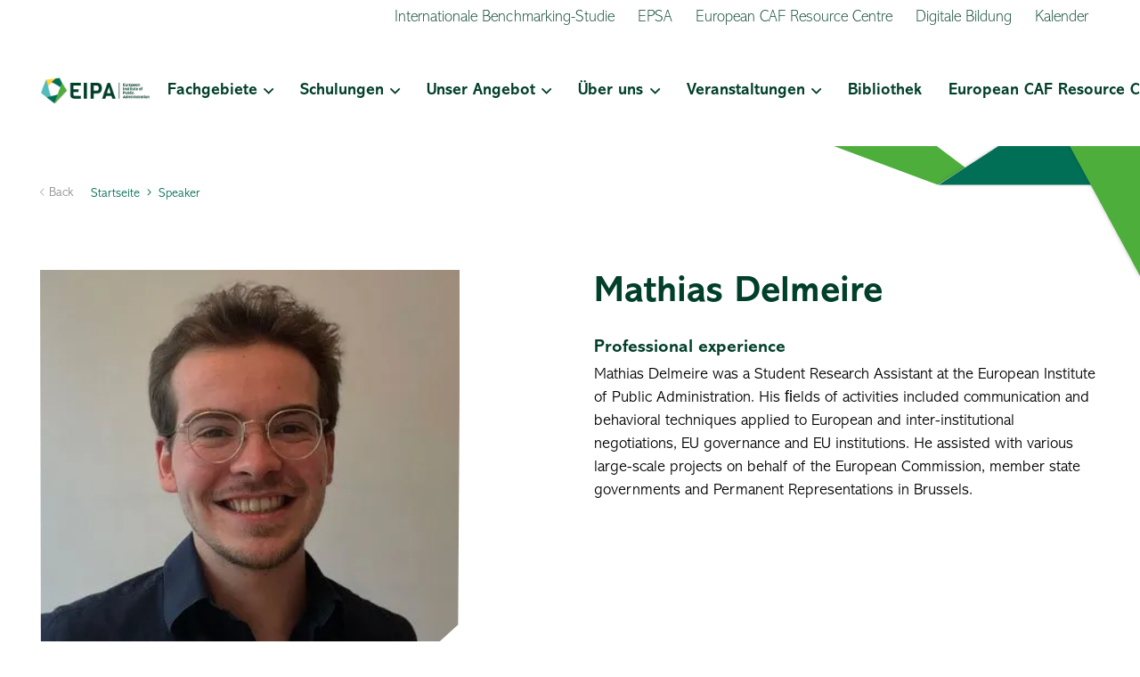

--- FILE ---
content_type: text/html; charset=UTF-8
request_url: https://www.eipa.eu/de/expert/mathias-delmeire/
body_size: 25274
content:
<!DOCTYPE HTML><html lang="de-DE"><head><meta charset="UTF-8"><meta name='robots' content='index, follow, max-image-preview:large, max-snippet:-1, max-video-preview:-1' /><title>Mathias Delmeire - Eipa</title><meta name="description" content="Mathias Delmeire is a Student Research Assistant at the European Institute of Public Administration." /><link rel="canonical" href="https://www.eipa.eu/expert/mathias-delmeire/" /><meta property="og:locale" content="de_DE" /><meta property="og:type" content="article" /><meta property="og:title" content="Mathias Delmeire" /><meta property="og:description" content="Mathias Delmeire is a Student Research Assistant at the European Institute of Public Administration." /><meta property="og:url" content="https://www.eipa.eu/de/expert/mathias-delmeire/" /><meta property="og:site_name" content="Eipa" /><meta property="article:modified_time" content="2024-02-22T11:21:51+00:00" /><meta property="og:image" content="https://www.eipa.eu/wp-content/uploads/2022/02/Mathias-Delmeire.jpg" /><meta property="og:image:width" content="383" /><meta property="og:image:height" content="382" /><meta property="og:image:type" content="image/jpeg" /><meta name="twitter:card" content="summary_large_image" /> <script type="application/ld+json" class="yoast-schema-graph">{"@context":"https://schema.org","@graph":[{"@type":"WebPage","@id":"https://www.eipa.eu/de/expert/mathias-delmeire/","url":"https://www.eipa.eu/de/expert/mathias-delmeire/","name":"Mathias Delmeire - Eipa","isPartOf":{"@id":"https://www.eipa.eu/de/#website"},"primaryImageOfPage":{"@id":"https://www.eipa.eu/de/expert/mathias-delmeire/#primaryimage"},"image":{"@id":"https://www.eipa.eu/de/expert/mathias-delmeire/#primaryimage"},"thumbnailUrl":"https://www.eipa.eu/wp-content/uploads/2022/02/Mathias-Delmeire.jpg","datePublished":"2022-02-08T14:26:49+00:00","dateModified":"2024-02-22T11:21:51+00:00","description":"Mathias Delmeire is a Student Research Assistant at the European Institute of Public Administration.","breadcrumb":{"@id":"https://www.eipa.eu/de/expert/mathias-delmeire/#breadcrumb"},"inLanguage":"de","potentialAction":[{"@type":"ReadAction","target":["https://www.eipa.eu/de/expert/mathias-delmeire/"]}]},{"@type":"ImageObject","inLanguage":"de","@id":"https://www.eipa.eu/de/expert/mathias-delmeire/#primaryimage","url":"https://www.eipa.eu/wp-content/uploads/2022/02/Mathias-Delmeire.jpg","contentUrl":"https://www.eipa.eu/wp-content/uploads/2022/02/Mathias-Delmeire.jpg","width":383,"height":382,"caption":"Mathias Delmeire"},{"@type":"BreadcrumbList","@id":"https://www.eipa.eu/de/expert/mathias-delmeire/#breadcrumb","itemListElement":[{"@type":"ListItem","position":1,"name":"Home","item":"https://www.eipa.eu/de/"},{"@type":"ListItem","position":2,"name":"Mathias Delmeire"}]},{"@type":"WebSite","@id":"https://www.eipa.eu/de/#website","url":"https://www.eipa.eu/de/","name":"Eipa","description":"","publisher":{"@id":"https://www.eipa.eu/de/#organization"},"potentialAction":[{"@type":"SearchAction","target":{"@type":"EntryPoint","urlTemplate":"https://www.eipa.eu/de/?s={search_term_string}"},"query-input":{"@type":"PropertyValueSpecification","valueRequired":true,"valueName":"search_term_string"}}],"inLanguage":"de"},{"@type":"Organization","@id":"https://www.eipa.eu/de/#organization","name":"EIPA | European Institute of Public Administration","url":"https://www.eipa.eu/de/","logo":{"@type":"ImageObject","inLanguage":"de","@id":"https://www.eipa.eu/de/#/schema/logo/image/","url":"https://www.eipa.eu/wp-content/uploads/2021/07/Logo-EIPA_groen.svg","contentUrl":"https://www.eipa.eu/wp-content/uploads/2021/07/Logo-EIPA_groen.svg","width":315,"height":109,"caption":"EIPA | European Institute of Public Administration"},"image":{"@id":"https://www.eipa.eu/de/#/schema/logo/image/"}}]}</script> <link rel='dns-prefetch' href='//use.typekit.net' /><meta name="viewport" content="width=device-width, initial-scale=1"><meta name="SKYPE_TOOLBAR" content="SKYPE_TOOLBAR_PARSER_COMPATIBLE"><meta name="theme-color" content="#f5f5f5"><link data-optimized="2" rel="stylesheet" href="https://www.eipa.eu/wp-content/litespeed/css/a806d55b336541df9b9ca96bdb9ef00d.css?ver=cbd14" /> <script id="wpml-cookie-js-extra" src="[data-uri]" defer></script> <script data-optimized="1" src="https://www.eipa.eu/wp-content/litespeed/js/bd20fff788781103ebf2809c63ec982b.js?ver=c982b" id="wpml-cookie-js" defer data-wp-strategy="defer"></script> <script data-cookieconsent="ignore" src="https://www.eipa.eu/wp-includes/js/jquery/jquery.min.js" id="jquery-core-js"></script> <script id="mc_formidable-ext-js-extra" src="[data-uri]" defer></script> <script data-optimized="1" src="https://www.eipa.eu/wp-content/litespeed/js/b54195e5865de8a573d0e1f6576bba81.js?ver=bba81" id="mc_formidable-ext-js" defer data-deferred="1"></script> <script id="mc-wpb-extensions-js-extra" src="[data-uri]" defer></script> <script data-optimized="1" src="https://www.eipa.eu/wp-content/litespeed/js/306829e23cbb204437732b17c73ec6ec.js?ver=ec6ec" id="mc-wpb-extensions-js" defer data-deferred="1"></script> <script src="https://www.eipa.eu/wp-content/plugins/woocommerce/assets/js/jquery-blockui/jquery.blockUI.min.js" id="jquery-blockui-js" defer data-wp-strategy="defer"></script> <script id="wc-add-to-cart-js-extra" src="[data-uri]" defer></script> <script data-optimized="1" src="https://www.eipa.eu/wp-content/litespeed/js/4aaa8d75271bc524c86089b5e47fda75.js?ver=fda75" id="wc-add-to-cart-js" defer data-wp-strategy="defer"></script> <script data-optimized="1" src="https://www.eipa.eu/wp-content/litespeed/js/091b6c7f4b705480960530c0213b02e9.js?ver=b02e9" id="js-cookie-js" defer data-wp-strategy="defer"></script> <script id="woocommerce-js-extra" src="[data-uri]" defer></script> <script data-optimized="1" src="https://www.eipa.eu/wp-content/litespeed/js/e246076a8669fc943c9e099c8d656a0f.js?ver=56a0f" id="woocommerce-js" defer data-wp-strategy="defer"></script> <script id="search-filter-plugin-build-js-extra" src="[data-uri]" defer></script> <script data-optimized="1" src="https://www.eipa.eu/wp-content/litespeed/js/6895c1f3ee41a45a01317543c9763ac4.js?ver=63ac4" id="search-filter-plugin-build-js" defer data-deferred="1"></script> <script src="https://www.eipa.eu/wp-content/plugins/search-filter-pro/public/assets/js/chosen.jquery.min.js" id="search-filter-plugin-chosen-js"></script> <script src="https://www.eipa.eu/wp-content/themes/Impreza-child/vendor/owl.carousel/owl.carousel.min.js" id="mc-owl-carousel-js" defer></script> <script id="mc-main-js-extra" src="[data-uri]" defer></script> <script data-optimized="1" src="https://www.eipa.eu/wp-content/litespeed/js/bf46e101784f632139f05398c34840d7.js?ver=840d7" id="mc-main-js" defer data-deferred="1"></script> <script></script><meta name="generator" content="WPML ver:4.7.6 stt:1,3;" />
<script type="application/ld+json">{"@context":"https:\/\/schema.org","@graph":[{"@context":"https:\/\/schema.org","@type":"SiteNavigationElement","id":"site-navigation","name":"Fachgebiete","url":"https:\/\/www.eipa.eu\/areas-of-expertise\/"},{"@context":"https:\/\/schema.org","@type":"SiteNavigationElement","id":"site-navigation","name":"Artificial Intelligence","url":"https:\/\/www.eipa.eu\/courses\/?filter_product_cat=artificial-intelligence"},{"@context":"https:\/\/schema.org","@type":"SiteNavigationElement","id":"site-navigation","name":"Management of public funding","url":"https:\/\/www.eipa.eu\/areas-of-expertise\/management-of-public-funding\/"},{"@context":"https:\/\/schema.org","@type":"SiteNavigationElement","id":"site-navigation","name":"ESIF and recovery & reform","url":"https:\/\/www.eipa.eu\/areas-of-expertise\/management-of-public-funding\/esif-and-recovery-reform\/"},{"@context":"https:\/\/schema.org","@type":"SiteNavigationElement","id":"site-navigation","name":"Public procurement","url":"https:\/\/www.eipa.eu\/courses\/?filter_product_cat=public-procurement-ppp&#038;filter_meta_course_start_date=0-0"},{"@context":"https:\/\/schema.org","@type":"SiteNavigationElement","id":"site-navigation","name":"State aid","url":"https:\/\/www.eipa.eu\/courses\/?filter_product_cat=competition-and-state-aid&#038;filter_meta_course_start_date_num=0-0"},{"@context":"https:\/\/schema.org","@type":"SiteNavigationElement","id":"site-navigation","name":"EU governance and policy-making","url":"https:\/\/www.eipa.eu\/areas-of-expertise\/eu-governance-and-policy-making\/"},{"@context":"https:\/\/schema.org","@type":"SiteNavigationElement","id":"site-navigation","name":"EU decision-making","url":"https:\/\/www.eipa.eu\/courses\/?filter_product_cat=eu-decision-making&#038;filter_meta_course_start_date=0-0"},{"@context":"https:\/\/schema.org","@type":"SiteNavigationElement","id":"site-navigation","name":"EU negotiations","url":"https:\/\/www.eipa.eu\/areas-of-expertise\/eu-governance-and-policy-making\/eu-negotiations\/"},{"@context":"https:\/\/schema.org","@type":"SiteNavigationElement","id":"site-navigation","name":"EU presidency","url":"https:\/\/www.eipa.eu\/courses\/?filter_product_cat=eu-presidency&#038;filter_meta_course_start_date=0-0"},{"@context":"https:\/\/schema.org","@type":"SiteNavigationElement","id":"site-navigation","name":"Better Regulation: ex ante impact assessments, ex post evaluations and more","url":"https:\/\/www.eipa.eu\/areas-of-expertise\/eu-governance-and-policy-making\/policy-design-impact-assessment-and-evaluation\/"},{"@context":"https:\/\/schema.org","@type":"SiteNavigationElement","id":"site-navigation","name":"Effective public administration","url":"https:\/\/www.eipa.eu\/areas-of-expertise\/effective-public-administration\/"},{"@context":"https:\/\/schema.org","@type":"SiteNavigationElement","id":"site-navigation","name":"Knowledge Management","url":"https:\/\/www.eipa.eu\/areas-of-expertise\/effective-public-administration\/knowledge-management\/"},{"@context":"https:\/\/schema.org","@type":"SiteNavigationElement","id":"site-navigation","name":"Quality management\/CAF","url":"https:\/\/www.eipa.eu\/courses\/?filter_product_cat=quality-management-caf&#038;filter_meta_course_start_date_num=0-0"},{"@context":"https:\/\/schema.org","@type":"SiteNavigationElement","id":"site-navigation","name":"Global EU","url":"https:\/\/www.eipa.eu\/areas-of-expertise\/global-eu\/"},{"@context":"https:\/\/schema.org","@type":"SiteNavigationElement","id":"site-navigation","name":"EU Law and policies","url":"https:\/\/www.eipa.eu\/areas-of-expertise\/eu-law-and-policies\/"},{"@context":"https:\/\/schema.org","@type":"SiteNavigationElement","id":"site-navigation","name":"General EU law","url":"https:\/\/www.eipa.eu\/areas-of-expertise\/eu-law-and-policies\/general-eu-law\/"},{"@context":"https:\/\/schema.org","@type":"SiteNavigationElement","id":"site-navigation","name":"EU Administrative Law","url":"https:\/\/www.eipa.eu\/areas-of-expertise\/eu-law-and-policies\/eu-administrative-law\/"},{"@context":"https:\/\/schema.org","@type":"SiteNavigationElement","id":"site-navigation","name":"Freedom, security and justice","url":"https:\/\/www.eipa.eu\/areas-of-expertise\/eu-law-and-policies\/freedom-security-and-justice\/"},{"@context":"https:\/\/schema.org","@type":"SiteNavigationElement","id":"site-navigation","name":"Digital policy, cyber security and data protection","url":"https:\/\/www.eipa.eu\/areas-of-expertise\/eu-law-and-policies\/digital-policy-cyber-security-and-data-protection\/"},{"@context":"https:\/\/schema.org","@type":"SiteNavigationElement","id":"site-navigation","name":"European Green Deal","url":"https:\/\/www.eipa.eu\/areas-of-expertise\/eu-law-and-policies\/european-green-deal\/"},{"@context":"https:\/\/schema.org","@type":"SiteNavigationElement","id":"site-navigation","name":"Schulungen","url":"https:\/\/www.eipa.eu\/courses\/"},{"@context":"https:\/\/schema.org","@type":"SiteNavigationElement","id":"site-navigation","name":"Audit","url":"https:\/\/www.eipa.eu\/courses\/?filter_product_cat=audit&#038;filter_meta_course_start_date_num=0-0"},{"@context":"https:\/\/schema.org","@type":"SiteNavigationElement","id":"site-navigation","name":"Data protection, digital policy and cyber security","url":"https:\/\/www.eipa.eu\/courses\/?filter_product_cat=data-protection-digital-policy-and-cyber-security"},{"@context":"https:\/\/schema.org","@type":"SiteNavigationElement","id":"site-navigation","name":"Negotiation and soft skills","url":"https:\/\/www.eipa.eu\/courses\/?filter_product_cat=eu-negotiations"},{"@context":"https:\/\/schema.org","@type":"SiteNavigationElement","id":"site-navigation","name":"EU Law","url":"https:\/\/www.eipa.eu\/courses\/?filter_product_cat=eu-law&#038;filter_meta_course_start_date=0-0"},{"@context":"https:\/\/schema.org","@type":"SiteNavigationElement","id":"site-navigation","name":"Human Resource Management","url":"https:\/\/www.eipa.eu\/courses\/?filter_product_cat=human-resource-management&#038;filter_meta_course_start_date_num=0-0"},{"@context":"https:\/\/schema.org","@type":"SiteNavigationElement","id":"site-navigation","name":"Better Regulation: Impact Assessments, Evaluations, and Related Tools","url":"https:\/\/www.eipa.eu\/courses\/?filter_product_cat=policy-design-impact-assessment-and-evaluation&#038;filter_meta_course_start_date=0-0"},{"@context":"https:\/\/schema.org","@type":"SiteNavigationElement","id":"site-navigation","name":"Structural and cohesion funds\/ESIF","url":"https:\/\/www.eipa.eu\/courses\/?filter_product_cat=eu-structural-funds&#038;filter_meta_course_start_date=0-0"},{"@context":"https:\/\/schema.org","@type":"SiteNavigationElement","id":"site-navigation","name":"\u2192 Schulungsangebot 2025","url":"https:\/\/www.eipa.eu\/wp-content\/uploads\/2025\/01\/Catalogue-of-Training-2025_DE-Final_29-1.pdf?hsCtaAttrib=204406287588"},{"@context":"https:\/\/schema.org","@type":"SiteNavigationElement","id":"site-navigation","name":"Unser Angebot","url":"https:\/\/www.eipa.eu\/about-us\/references\/"},{"@context":"https:\/\/schema.org","@type":"SiteNavigationElement","id":"site-navigation","name":"Schulung","url":"https:\/\/www.eipa.eu\/services\/training\/"},{"@context":"https:\/\/schema.org","@type":"SiteNavigationElement","id":"site-navigation","name":"Technische Unterst\u00fctzung und Beratung","url":"https:\/\/www.eipa.eu\/services\/technical-assistance-consultancy\/"},{"@context":"https:\/\/schema.org","@type":"SiteNavigationElement","id":"site-navigation","name":"Master of European Legal Studies (MELS)","url":"https:\/\/www.eipa.eu\/mels\/"},{"@context":"https:\/\/schema.org","@type":"SiteNavigationElement","id":"site-navigation","name":"Aktivit\u00e4ten f\u00fcr Juristen","url":"https:\/\/www.eipa.eu\/services\/protecting-rights-fundamental-rights-and-data-protection-in-eu-law\/"},{"@context":"https:\/\/schema.org","@type":"SiteNavigationElement","id":"site-navigation","name":"Benchmarking Study","url":"https:\/\/www.eipa.eu\/services\/research-and-performance-analysis\/"},{"@context":"https:\/\/schema.org","@type":"SiteNavigationElement","id":"site-navigation","name":"\u00dcber uns","url":"https:\/\/www.eipa.eu\/about-us\/"},{"@context":"https:\/\/schema.org","@type":"SiteNavigationElement","id":"site-navigation","name":"Unsere Organisation","url":"https:\/\/www.eipa.eu\/about-us\/#organisation"},{"@context":"https:\/\/schema.org","@type":"SiteNavigationElement","id":"site-navigation","name":"Arbeitgebervision","url":"https:\/\/www.eipa.eu\/about-us\/working-at-eipa\/"},{"@context":"https:\/\/schema.org","@type":"SiteNavigationElement","id":"site-navigation","name":"Unsere Experten","url":"https:\/\/www.eipa.eu\/about-us\/our-experts\/"},{"@context":"https:\/\/schema.org","@type":"SiteNavigationElement","id":"site-navigation","name":"Unser Team","url":"https:\/\/www.eipa.eu\/about-us\/all-staff\/"},{"@context":"https:\/\/schema.org","@type":"SiteNavigationElement","id":"site-navigation","name":"Stellenangebot","url":"https:\/\/www.eipa.eu\/about-us\/working-at-eipa\/vacancies\/"},{"@context":"https:\/\/schema.org","@type":"SiteNavigationElement","id":"site-navigation","name":"Praktika","url":"https:\/\/www.eipa.eu\/about-us\/working-at-eipa\/internships\/"},{"@context":"https:\/\/schema.org","@type":"SiteNavigationElement","id":"site-navigation","name":"Benefits","url":"https:\/\/www.eipa.eu\/about-us\/working-at-eipa\/benefits\/"},{"@context":"https:\/\/schema.org","@type":"SiteNavigationElement","id":"site-navigation","name":"FAQ","url":"https:\/\/www.eipa.eu\/about-us\/working-at-eipa\/faq\/"},{"@context":"https:\/\/schema.org","@type":"SiteNavigationElement","id":"site-navigation","name":"Unsere Schulungszentren","url":"https:\/\/www.eipa.eu\/about-us\/#training-center"},{"@context":"https:\/\/schema.org","@type":"SiteNavigationElement","id":"site-navigation","name":"Vertragspartner","url":"https:\/\/www.eipa.eu\/about-us\/contracting-partners\/"},{"@context":"https:\/\/schema.org","@type":"SiteNavigationElement","id":"site-navigation","name":"Neuigkeiten & Presse","url":"https:\/\/www.eipa.eu\/news-press\/"},{"@context":"https:\/\/schema.org","@type":"SiteNavigationElement","id":"site-navigation","name":"E-Brochure","url":"https:\/\/docs.eipa.eu\/digital\/eipa-e-brochure\/"},{"@context":"https:\/\/schema.org","@type":"SiteNavigationElement","id":"site-navigation","name":"Bibliothek","url":"https:\/\/www.eipa.eu\/publications\/"},{"@context":"https:\/\/schema.org","@type":"SiteNavigationElement","id":"site-navigation","name":"Veranstaltungen","url":"https:\/\/www.eipa.eu\/events\/"},{"@context":"https:\/\/schema.org","@type":"SiteNavigationElement","id":"site-navigation","name":"EIPA in conversation with","url":"https:\/\/www.eipa.eu\/eipa-in-conversation-with\/"},{"@context":"https:\/\/schema.org","@type":"SiteNavigationElement","id":"site-navigation","name":"Bevorstehende Veranstaltungen","url":"https:\/\/www.eipa.eu\/events\/"},{"@context":"https:\/\/schema.org","@type":"SiteNavigationElement","id":"site-navigation","name":"Fr\u00fchere Veranstaltungen","url":"https:\/\/www.eipa.eu\/events\/#past"}]}</script><script src="[data-uri]" defer></script> <meta name="tagging-version" content="2.3.3"><script src="[data-uri]" defer></script>  <script id="us_add_no_touch" src="[data-uri]" defer></script> <script id="us_color_scheme_switch_class" src="[data-uri]" defer></script> <noscript><style>.woocommerce-product-gallery{ opacity: 1 !important; }</style></noscript><meta name="generator" content="Powered by WPBakery Page Builder - drag and drop page builder for WordPress."/> <script src="[data-uri]" defer></script><script src="[data-uri]" defer></script> <style id="wpsp-style-frontend"></style><noscript><style>.wpb_animate_when_almost_visible { opacity: 1; }</style></noscript><noscript><style>.perfmatters-lazy[data-src]{display:none !important;}</style></noscript> <script src="https://www.youtube.com/iframe_api" defer data-deferred="1"></script> <link rel="apple-touch-icon" sizes="180x180" href="/apple-touch-icon.png?v=2"><link rel="icon" type="image/png" sizes="32x32" href="/favicon-32x32.png?v=2"><link rel="icon" type="image/png" sizes="16x16" href="/favicon-16x16.png?v=2"><link rel="manifest" href="/site.webmanifest?v=2"><link rel="mask-icon" href="/safari-pinned-tab.svg?v=2" color="#5bbad5"><link rel="shortcut icon" href="/favicon.ico?v=2"><meta name="msapplication-TileColor" content="#da532c"><meta name="theme-color" content="#ffffff"></head><body class="wp-singular expert-template-default single single-expert postid-40329 wp-embed-responsive wp-theme-Impreza wp-child-theme-Impreza-child l-body Impreza_8.37 us-core_8.37.1 header_hor headerinpos_top state_default theme-Impreza woocommerce-no-js wp-schema-pro-2.10.5 us-woo-cart_compact wpb-js-composer js-comp-ver-7.5 vc_responsive" itemscope itemtype="https://schema.org/WebPage"><div class="l-canvas type_wide"><header id="page-header" class="l-header pos_fixed shadow_thin bg_solid id_157" itemscope itemtype="https://schema.org/WPHeader"><div class="l-subheader at_top"><div class="l-subheader-h"><div class="l-subheader-cell at_left"></div><div class="l-subheader-cell at_center"></div><div class="l-subheader-cell at_right"><nav class="w-nav type_desktop hidden_for_mobiles ush_menu_1 mc--nav-top height_full dropdown_height m_align_left m_layout_dropdown" itemscope itemtype="https://schema.org/SiteNavigationElement"><a class="w-nav-control" aria-label="Menü" aria-expanded="false" role="button" href="#"><div class="w-nav-icon"><div></div></div></a><ul class="w-nav-list level_1 hide_for_mobiles hover_underline"><li id="menu-item-57714" class="menu-item menu-item-type-custom menu-item-object-custom w-nav-item level_1 menu-item-57714"><a class="w-nav-anchor level_1" href="https://docs.eipa.eu/benchmark-study/public-sector-performance-programme/"><span class="w-nav-title">Internationale Benchmarking-Studie</span><span class="w-nav-arrow" tabindex="0" role="button" aria-label="Internationale Benchmarking-Studie Menü"></span></a></li><li id="menu-item-51379" class="menu-item menu-item-type-custom menu-item-object-custom w-nav-item level_1 menu-item-51379"><a class="w-nav-anchor level_1" href="https://www.eipa.eu/epsa-2023/"><span class="w-nav-title">EPSA</span><span class="w-nav-arrow" tabindex="0" role="button" aria-label="EPSA Menü"></span></a></li><li id="menu-item-50732" class="menu-item menu-item-type-custom menu-item-object-custom w-nav-item level_1 menu-item-50732"><a class="w-nav-anchor level_1" href="https://www.eipa.eu/caf-resource-centre/"><span class="w-nav-title">European CAF Resource Centre</span><span class="w-nav-arrow" tabindex="0" role="button" aria-label="European CAF Resource Centre Menü"></span></a></li><li id="menu-item-55382" class="menu-item menu-item-type-custom menu-item-object-custom w-nav-item level_1 menu-item-55382"><a class="w-nav-anchor level_1" href="https://www.eipa.eu/digital-learning/"><span class="w-nav-title">Digitale Bildung</span><span class="w-nav-arrow" tabindex="0" role="button" aria-label="Digitale Bildung Menü"></span></a></li><li id="menu-item-57715" class="menu-item menu-item-type-custom menu-item-object-custom w-nav-item level_1 menu-item-57715"><a class="w-nav-anchor level_1" href="https://www.eipa.eu/calendar/"><span class="w-nav-title">Kalender</span><span class="w-nav-arrow" tabindex="0" role="button" aria-label="Kalender Menü"></span></a></li><li class="w-nav-close"></li></ul><div class="w-nav-options hidden" onclick='return {&quot;mobileWidth&quot;:900,&quot;mobileBehavior&quot;:1}'></div></nav></div></div></div><div class="l-subheader at_middle"><div class="l-subheader-h"><div class="l-subheader-cell at_left"><div class="w-image ush_image_1"><a href="/" aria-label="EIPA_Logo_Green" class="w-image-h"><img data-lazyloaded="1" src="[data-uri]" width="253" height="61" data-src="https://www.eipa.eu/wp-content/uploads/2021/06/EIPA_Logo_Green.svg" class="attachment-large size-large" alt="" decoding="async" /></a></div></div><div class="l-subheader-cell at_center"></div><div class="l-subheader-cell at_right"><nav class="w-nav type_desktop hidden_for_laptops hidden_for_mobiles ush_menu_3 height_full show_main_arrows dropdown_height m_align_left m_layout_dropdown" itemscope itemtype="https://schema.org/SiteNavigationElement"><a class="w-nav-control" aria-label="Menü" aria-expanded="false" role="button" href="#"><div class="w-nav-icon"><div></div></div></a><ul class="w-nav-list level_1 hide_for_mobiles hover_underline"><li id="menu-item-50737" class="menu-item menu-item-type-custom menu-item-object-custom menu-item-has-children w-nav-item level_1 menu-item-50737"><a class="w-nav-anchor level_1" href="https://www.eipa.eu/areas-of-expertise/"><span class="w-nav-title">Fachgebiete</span><span class="w-nav-arrow" tabindex="0" role="button" aria-label="Fachgebiete Menü"></span></a><ul class="w-nav-list level_2"><li id="menu-item-68924" class="menu-item menu-item-type-custom menu-item-object-custom w-nav-item level_2 menu-item-68924"><a class="w-nav-anchor level_2" href="https://www.eipa.eu/areas-of-expertise/artificial-intelligence/"><span class="w-nav-title">Artificial Intelligence</span><span class="w-nav-arrow" tabindex="0" role="button" aria-label="Artificial Intelligence Menü"></span></a></li><li id="menu-item-50738" class="menu-item menu-item-type-custom menu-item-object-custom menu-item-has-children w-nav-item level_2 menu-item-50738"><a class="w-nav-anchor level_2" href="https://www.eipa.eu/areas-of-expertise/management-of-public-funding/"><span class="w-nav-title">Management of public funding</span><span class="w-nav-arrow" tabindex="0" role="button" aria-label="Management of public funding Menü"></span></a><ul class="w-nav-list level_3"><li id="menu-item-50743" class="menu-item menu-item-type-custom menu-item-object-custom w-nav-item level_3 menu-item-50743"><a class="w-nav-anchor level_3" href="https://www.eipa.eu/areas-of-expertise/management-of-public-funding/esif-and-recovery-reform/"><span class="w-nav-title">ESIF and recovery &#038; reform</span><span class="w-nav-arrow" tabindex="0" role="button" aria-label="ESIF and recovery &amp; reform Menü"></span></a></li><li id="menu-item-50745" class="menu-item menu-item-type-custom menu-item-object-custom w-nav-item level_3 menu-item-50745"><a class="w-nav-anchor level_3" href="https://www.eipa.eu/areas-of-expertise/management-of-public-funding/public-procurement/"><span class="w-nav-title">Public procurement</span><span class="w-nav-arrow" tabindex="0" role="button" aria-label="Public procurement Menü"></span></a></li><li id="menu-item-71531" class="menu-item menu-item-type-custom menu-item-object-custom w-nav-item level_3 menu-item-71531"><a class="w-nav-anchor level_3" href="https://www.eipa.eu/areas-of-expertise/management-of-public-funding/state-aid/"><span class="w-nav-title">State aid</span><span class="w-nav-arrow" tabindex="0" role="button" aria-label="State aid Menü"></span></a></li></ul></li><li id="menu-item-50739" class="menu-item menu-item-type-custom menu-item-object-custom menu-item-has-children w-nav-item level_2 menu-item-50739"><a class="w-nav-anchor level_2" href="https://www.eipa.eu/areas-of-expertise/eu-governance-and-policy-making/"><span class="w-nav-title">EU governance and policy-making</span><span class="w-nav-arrow" tabindex="0" role="button" aria-label="EU governance and policy-making Menü"></span></a><ul class="w-nav-list level_3"><li id="menu-item-50746" class="menu-item menu-item-type-custom menu-item-object-custom w-nav-item level_3 menu-item-50746"><a class="w-nav-anchor level_3" href="https://www.eipa.eu/areas-of-expertise/eu-governance-and-policy-making/eu-decision-making/"><span class="w-nav-title">EU decision-making</span><span class="w-nav-arrow" tabindex="0" role="button" aria-label="EU decision-making Menü"></span></a></li><li id="menu-item-50747" class="menu-item menu-item-type-custom menu-item-object-custom w-nav-item level_3 menu-item-50747"><a class="w-nav-anchor level_3" href="https://www.eipa.eu/areas-of-expertise/eu-governance-and-policy-making/eu-negotiations/"><span class="w-nav-title">EU negotiations</span><span class="w-nav-arrow" tabindex="0" role="button" aria-label="EU negotiations Menü"></span></a></li><li id="menu-item-50748" class="menu-item menu-item-type-custom menu-item-object-custom w-nav-item level_3 menu-item-50748"><a class="w-nav-anchor level_3" href="https://www.eipa.eu/areas-of-expertise/eu-governance-and-policy-making/eu-presidency/"><span class="w-nav-title">EU presidency</span><span class="w-nav-arrow" tabindex="0" role="button" aria-label="EU presidency Menü"></span></a></li><li id="menu-item-50749" class="menu-item menu-item-type-custom menu-item-object-custom w-nav-item level_3 menu-item-50749"><a class="w-nav-anchor level_3" href="https://www.eipa.eu/areas-of-expertise/eu-governance-and-policy-making/policy-design-impact-assessment-and-evaluation/"><span class="w-nav-title">Better Regulation: ex ante impact assessments, ex post evaluations and more</span><span class="w-nav-arrow" tabindex="0" role="button" aria-label="Better Regulation: ex ante impact assessments, ex post evaluations and more Menü"></span></a></li></ul></li><li id="menu-item-50740" class="menu-item menu-item-type-custom menu-item-object-custom menu-item-has-children w-nav-item level_2 menu-item-50740"><a class="w-nav-anchor level_2" href="https://www.eipa.eu/areas-of-expertise/effective-public-administration/"><span class="w-nav-title">Effective public administration</span><span class="w-nav-arrow" tabindex="0" role="button" aria-label="Effective public administration Menü"></span></a><ul class="w-nav-list level_3"><li id="menu-item-68921" class="menu-item menu-item-type-custom menu-item-object-custom w-nav-item level_3 menu-item-68921"><a class="w-nav-anchor level_3" href="https://www.eipa.eu/areas-of-expertise/effective-public-administration/knowledge-management/"><span class="w-nav-title">Knowledge Management</span><span class="w-nav-arrow" tabindex="0" role="button" aria-label="Knowledge Management Menü"></span></a></li><li id="menu-item-50751" class="menu-item menu-item-type-custom menu-item-object-custom w-nav-item level_3 menu-item-50751"><a class="w-nav-anchor level_3" href="https://www.eipa.eu/areas-of-expertise/effective-public-administration/innovation-and-quality-management-caf/"><span class="w-nav-title">Quality management/CAF</span><span class="w-nav-arrow" tabindex="0" role="button" aria-label="Quality management/CAF Menü"></span></a></li></ul></li><li id="menu-item-50741" class="menu-item menu-item-type-custom menu-item-object-custom w-nav-item level_2 menu-item-50741"><a class="w-nav-anchor level_2" href="https://www.eipa.eu/areas-of-expertise/global-eu/"><span class="w-nav-title">Global EU</span><span class="w-nav-arrow" tabindex="0" role="button" aria-label="Global EU Menü"></span></a></li><li id="menu-item-50742" class="menu-item menu-item-type-custom menu-item-object-custom menu-item-has-children w-nav-item level_2 menu-item-50742"><a class="w-nav-anchor level_2" href="https://www.eipa.eu/areas-of-expertise/eu-law-and-policies/"><span class="w-nav-title">EU Law and policies</span><span class="w-nav-arrow" tabindex="0" role="button" aria-label="EU Law and policies Menü"></span></a><ul class="w-nav-list level_3"><li id="menu-item-50752" class="menu-item menu-item-type-custom menu-item-object-custom w-nav-item level_3 menu-item-50752"><a class="w-nav-anchor level_3" href="https://www.eipa.eu/areas-of-expertise/eu-law-and-policies/general-eu-law/"><span class="w-nav-title">General EU law</span><span class="w-nav-arrow" tabindex="0" role="button" aria-label="General EU law Menü"></span></a></li><li id="menu-item-68920" class="menu-item menu-item-type-custom menu-item-object-custom w-nav-item level_3 menu-item-68920"><a class="w-nav-anchor level_3" href="https://www.eipa.eu/areas-of-expertise/eu-law-and-policies/eu-administrative-law/"><span class="w-nav-title">EU Administrative Law</span><span class="w-nav-arrow" tabindex="0" role="button" aria-label="EU Administrative Law Menü"></span></a></li><li id="menu-item-50753" class="menu-item menu-item-type-custom menu-item-object-custom w-nav-item level_3 menu-item-50753"><a class="w-nav-anchor level_3" href="https://www.eipa.eu/areas-of-expertise/eu-law-and-policies/freedom-security-and-justice/"><span class="w-nav-title">Freedom, security and justice</span><span class="w-nav-arrow" tabindex="0" role="button" aria-label="Freedom, security and justice Menü"></span></a></li><li id="menu-item-50754" class="menu-item menu-item-type-custom menu-item-object-custom w-nav-item level_3 menu-item-50754"><a class="w-nav-anchor level_3" href="https://www.eipa.eu/areas-of-expertise/eu-law-and-policies/digital-policy-cyber-security-and-data-protection/"><span class="w-nav-title">Digital policy, cyber security and data protection</span><span class="w-nav-arrow" tabindex="0" role="button" aria-label="Digital policy, cyber security and data protection Menü"></span></a></li><li id="menu-item-50755" class="menu-item menu-item-type-custom menu-item-object-custom w-nav-item level_3 menu-item-50755"><a class="w-nav-anchor level_3" href="https://www.eipa.eu/areas-of-expertise/eu-law-and-policies/european-green-deal/"><span class="w-nav-title">European Green Deal</span><span class="w-nav-arrow" tabindex="0" role="button" aria-label="European Green Deal Menü"></span></a></li></ul></li></ul></li><li id="menu-item-50756" class="menu-item menu-item-type-custom menu-item-object-custom menu-item-has-children w-nav-item level_1 menu-item-50756"><a class="w-nav-anchor level_1" href="https://www.eipa.eu/courses/"><span class="w-nav-title">Schulungen</span><span class="w-nav-arrow" tabindex="0" role="button" aria-label="Schulungen Menü"></span></a><ul class="w-nav-list level_2"><li id="menu-item-68586" class="menu-item menu-item-type-custom menu-item-object-custom w-nav-item level_2 menu-item-68586"><a class="w-nav-anchor level_2" href="https://www.eipa.eu/courses/?filter_product_cat=artificial-intelligence"><span class="w-nav-title">Artificial Intelligence</span><span class="w-nav-arrow" tabindex="0" role="button" aria-label="Artificial Intelligence Menü"></span></a></li><li id="menu-item-50830" class="menu-item menu-item-type-custom menu-item-object-custom w-nav-item level_2 menu-item-50830"><a class="w-nav-anchor level_2" href="https://www.eipa.eu/courses/?filter_product_cat=audit&amp;filter_meta_course_start_date_num=0-0"><span class="w-nav-title">Audit</span><span class="w-nav-arrow" tabindex="0" role="button" aria-label="Audit Menü"></span></a></li><li id="menu-item-50831" class="menu-item menu-item-type-custom menu-item-object-custom w-nav-item level_2 menu-item-50831"><a class="w-nav-anchor level_2" href="https://www.eipa.eu/courses/?filter_product_cat=data-protection-digital-policy-and-cyber-security"><span class="w-nav-title">Data protection, digital policy and cyber security</span><span class="w-nav-arrow" tabindex="0" role="button" aria-label="Data protection, digital policy and cyber security Menü"></span></a></li><li id="menu-item-50832" class="menu-item menu-item-type-custom menu-item-object-custom w-nav-item level_2 menu-item-50832"><a class="w-nav-anchor level_2" href="https://www.eipa.eu/courses/?filter_product_cat=eu-decision-making&amp;filter_meta_course_start_date=0-0"><span class="w-nav-title">EU decision-making</span><span class="w-nav-arrow" tabindex="0" role="button" aria-label="EU decision-making Menü"></span></a></li><li id="menu-item-50834" class="menu-item menu-item-type-custom menu-item-object-custom w-nav-item level_2 menu-item-50834"><a class="w-nav-anchor level_2" href="https://www.eipa.eu/courses/?filter_product_cat=eu-negotiations"><span class="w-nav-title">Negotiation and soft skills</span><span class="w-nav-arrow" tabindex="0" role="button" aria-label="Negotiation and soft skills Menü"></span></a></li><li id="menu-item-50837" class="menu-item menu-item-type-custom menu-item-object-custom w-nav-item level_2 menu-item-50837"><a class="w-nav-anchor level_2" href="https://www.eipa.eu/courses/?filter_product_cat=eu-law&amp;filter_meta_course_start_date=0-0"><span class="w-nav-title">EU Law</span><span class="w-nav-arrow" tabindex="0" role="button" aria-label="EU Law Menü"></span></a></li><li id="menu-item-67783" class="menu-item menu-item-type-custom menu-item-object-custom w-nav-item level_2 menu-item-67783"><a class="w-nav-anchor level_2" href="https://www.eipa.eu/courses/?filter_product_cat=eu-presidency&amp;filter_meta_course_start_date=0-0"><span class="w-nav-title">EU presidency</span><span class="w-nav-arrow" tabindex="0" role="button" aria-label="EU presidency Menü"></span></a></li><li id="menu-item-71103" class="menu-item menu-item-type-custom menu-item-object-custom w-nav-item level_2 menu-item-71103"><a class="w-nav-anchor level_2" href="https://www.eipa.eu/courses/?filter_product_cat=human-resource-management&amp;filter_meta_course_start_date_num=0-0"><span class="w-nav-title">Human Resource Management</span><span class="w-nav-arrow" tabindex="0" role="button" aria-label="Human Resource Management Menü"></span></a></li><li id="menu-item-50838" class="menu-item menu-item-type-custom menu-item-object-custom w-nav-item level_2 menu-item-50838"><a class="w-nav-anchor level_2" href="https://www.eipa.eu/courses/?filter_product_cat=policy-design-impact-assessment-and-evaluation&amp;filter_meta_course_start_date=0-0"><span class="w-nav-title">Better Regulation: Impact Assessments, Evaluations, and Related Tools</span><span class="w-nav-arrow" tabindex="0" role="button" aria-label="Better Regulation: Impact Assessments, Evaluations, and Related Tools Menü"></span></a></li><li id="menu-item-50839" class="menu-item menu-item-type-custom menu-item-object-custom w-nav-item level_2 menu-item-50839"><a class="w-nav-anchor level_2" href="https://www.eipa.eu/courses/?filter_product_cat=public-procurement-ppp&amp;filter_meta_course_start_date=0-0"><span class="w-nav-title">Public procurement</span><span class="w-nav-arrow" tabindex="0" role="button" aria-label="Public procurement Menü"></span></a></li><li id="menu-item-71207" class="menu-item menu-item-type-custom menu-item-object-custom w-nav-item level_2 menu-item-71207"><a class="w-nav-anchor level_2" href="https://www.eipa.eu/courses/?filter_product_cat=quality-management-caf&amp;filter_meta_course_start_date_num=0-0"><span class="w-nav-title">Quality management/CAF</span><span class="w-nav-arrow" tabindex="0" role="button" aria-label="Quality management/CAF Menü"></span></a></li><li id="menu-item-71367" class="menu-item menu-item-type-custom menu-item-object-custom w-nav-item level_2 menu-item-71367"><a class="w-nav-anchor level_2" href="https://www.eipa.eu/courses/?filter_product_cat=competition-and-state-aid&amp;filter_meta_course_start_date_num=0-0"><span class="w-nav-title">State aid</span><span class="w-nav-arrow" tabindex="0" role="button" aria-label="State aid Menü"></span></a></li><li id="menu-item-50841" class="menu-item menu-item-type-custom menu-item-object-custom w-nav-item level_2 menu-item-50841"><a class="w-nav-anchor level_2" href="https://www.eipa.eu/courses/?filter_product_cat=eu-structural-funds&amp;filter_meta_course_start_date=0-0"><span class="w-nav-title">Structural and cohesion funds/ESIF</span><span class="w-nav-arrow" tabindex="0" role="button" aria-label="Structural and cohesion funds/ESIF Menü"></span></a></li><li id="menu-item-57716" class="menu-item menu-item-type-custom menu-item-object-custom w-nav-item level_2 menu-item-57716"><a class="w-nav-anchor level_2" href="https://www.eipa.eu/wp-content/uploads/2025/01/Catalogue-of-Training-2025_DE-Final_29-1.pdf?hsCtaAttrib=204406287588"><span class="w-nav-title">→ Schulungsangebot 2025</span><span class="w-nav-arrow" tabindex="0" role="button" aria-label="→ Schulungsangebot 2025 Menü"></span></a></li></ul></li><li id="menu-item-50757" class="menu-item menu-item-type-custom menu-item-object-custom menu-item-has-children w-nav-item level_1 menu-item-50757"><a class="w-nav-anchor level_1" href="https://www.eipa.eu/services/"><span class="w-nav-title">Unser Angebot</span><span class="w-nav-arrow" tabindex="0" role="button" aria-label="Unser Angebot Menü"></span></a><ul class="w-nav-list level_2"><li id="menu-item-50761" class="menu-item menu-item-type-custom menu-item-object-custom w-nav-item level_2 menu-item-50761"><a class="w-nav-anchor level_2" href="https://www.eipa.eu/services/training/"><span class="w-nav-title">Schulung</span><span class="w-nav-arrow" tabindex="0" role="button" aria-label="Schulung Menü"></span></a></li><li id="menu-item-50762" class="menu-item menu-item-type-custom menu-item-object-custom w-nav-item level_2 menu-item-50762"><a class="w-nav-anchor level_2" href="https://www.eipa.eu/services/technical-assistance-consultancy/"><span class="w-nav-title">Technische Unterstützung und Beratung</span><span class="w-nav-arrow" tabindex="0" role="button" aria-label="Technische Unterstützung und Beratung Menü"></span></a></li><li id="menu-item-50763" class="menu-item menu-item-type-custom menu-item-object-custom w-nav-item level_2 menu-item-50763"><a class="w-nav-anchor level_2" href="https://www.eipa.eu/mels/"><span class="w-nav-title">Master of European Legal Studies (MELS)</span><span class="w-nav-arrow" tabindex="0" role="button" aria-label="Master of European Legal Studies (MELS) Menü"></span></a></li><li id="menu-item-50764" class="menu-item menu-item-type-custom menu-item-object-custom w-nav-item level_2 menu-item-50764"><a class="w-nav-anchor level_2" href="https://www.eipa.eu/services/protecting-rights-fundamental-rights-and-data-protection-in-eu-law/"><span class="w-nav-title">Aktivitäten für Juristen</span><span class="w-nav-arrow" tabindex="0" role="button" aria-label="Aktivitäten für Juristen Menü"></span></a></li><li id="menu-item-50767" class="menu-item menu-item-type-custom menu-item-object-custom w-nav-item level_2 menu-item-50767"><a class="w-nav-anchor level_2" href="https://www.eipa.eu/about-us/references/"><span class="w-nav-title">Unser Angebot</span><span class="w-nav-arrow" tabindex="0" role="button" aria-label="Unser Angebot Menü"></span></a></li><li id="menu-item-51427" class="menu-item menu-item-type-custom menu-item-object-custom w-nav-item level_2 menu-item-51427"><a class="w-nav-anchor level_2" href="https://www.eipa.eu/services/research-and-performance-analysis/"><span class="w-nav-title">Benchmarking Study</span><span class="w-nav-arrow" tabindex="0" role="button" aria-label="Benchmarking Study Menü"></span></a></li></ul></li><li id="menu-item-50758" class="menu-item menu-item-type-custom menu-item-object-custom menu-item-has-children w-nav-item level_1 menu-item-50758"><a class="w-nav-anchor level_1" href="https://www.eipa.eu/about-us/"><span class="w-nav-title">Über uns</span><span class="w-nav-arrow" tabindex="0" role="button" aria-label="Über uns Menü"></span></a><ul class="w-nav-list level_2"><li id="menu-item-50768" class="menu-item menu-item-type-custom menu-item-object-custom w-nav-item level_2 menu-item-50768"><a class="w-nav-anchor level_2" href="https://www.eipa.eu/about-us/#organisation"><span class="w-nav-title">Unsere Organisation</span><span class="w-nav-arrow" tabindex="0" role="button" aria-label="Unsere Organisation Menü"></span></a></li><li id="menu-item-55700" class="menu-item menu-item-type-custom menu-item-object-custom menu-item-has-children w-nav-item level_2 menu-item-55700"><a class="w-nav-anchor level_2" href="https://www.eipa.eu/about-us/working-at-eipa/"><span class="w-nav-title">Arbeitgebervision</span><span class="w-nav-arrow" tabindex="0" role="button" aria-label="Arbeitgebervision Menü"></span></a><ul class="w-nav-list level_3"><li id="menu-item-50769" class="menu-item menu-item-type-custom menu-item-object-custom w-nav-item level_3 menu-item-50769"><a class="w-nav-anchor level_3" href="https://www.eipa.eu/about-us/our-experts/"><span class="w-nav-title">Unsere Experten</span><span class="w-nav-arrow" tabindex="0" role="button" aria-label="Unsere Experten Menü"></span></a></li><li id="menu-item-55701" class="menu-item menu-item-type-custom menu-item-object-custom w-nav-item level_3 menu-item-55701"><a class="w-nav-anchor level_3" href="https://www.eipa.eu/about-us/all-staff/"><span class="w-nav-title">Unser Team</span><span class="w-nav-arrow" tabindex="0" role="button" aria-label="Unser Team Menü"></span></a></li><li id="menu-item-55702" class="menu-item menu-item-type-custom menu-item-object-custom w-nav-item level_3 menu-item-55702"><a class="w-nav-anchor level_3" href="https://www.eipa.eu/about-us/working-at-eipa/vacancies/"><span class="w-nav-title">Stellenangebot</span><span class="w-nav-arrow" tabindex="0" role="button" aria-label="Stellenangebot Menü"></span></a></li><li id="menu-item-55703" class="menu-item menu-item-type-custom menu-item-object-custom w-nav-item level_3 menu-item-55703"><a class="w-nav-anchor level_3" href="https://www.eipa.eu/about-us/working-at-eipa/internships/"><span class="w-nav-title">Praktika</span><span class="w-nav-arrow" tabindex="0" role="button" aria-label="Praktika Menü"></span></a></li><li id="menu-item-55704" class="menu-item menu-item-type-custom menu-item-object-custom w-nav-item level_3 menu-item-55704"><a class="w-nav-anchor level_3" href="https://www.eipa.eu/about-us/working-at-eipa/benefits/"><span class="w-nav-title">Benefits</span><span class="w-nav-arrow" tabindex="0" role="button" aria-label="Benefits Menü"></span></a></li><li id="menu-item-55705" class="menu-item menu-item-type-custom menu-item-object-custom w-nav-item level_3 menu-item-55705"><a class="w-nav-anchor level_3" href="https://www.eipa.eu/about-us/working-at-eipa/faq/"><span class="w-nav-title">FAQ</span><span class="w-nav-arrow" tabindex="0" role="button" aria-label="FAQ Menü"></span></a></li></ul></li><li id="menu-item-50770" class="menu-item menu-item-type-custom menu-item-object-custom w-nav-item level_2 menu-item-50770"><a class="w-nav-anchor level_2" href="https://www.eipa.eu/about-us/#training-center"><span class="w-nav-title">Unsere Schulungszentren</span><span class="w-nav-arrow" tabindex="0" role="button" aria-label="Unsere Schulungszentren Menü"></span></a></li><li id="menu-item-50771" class="menu-item menu-item-type-custom menu-item-object-custom w-nav-item level_2 menu-item-50771"><a class="w-nav-anchor level_2" href="https://www.eipa.eu/about-us/contracting-partners/"><span class="w-nav-title">Vertragspartner</span><span class="w-nav-arrow" tabindex="0" role="button" aria-label="Vertragspartner Menü"></span></a></li><li id="menu-item-57712" class="menu-item menu-item-type-custom menu-item-object-custom w-nav-item level_2 menu-item-57712"><a class="w-nav-anchor level_2" href="https://www.eipa.eu/news-press/"><span class="w-nav-title">Neuigkeiten &#038; Presse</span><span class="w-nav-arrow" tabindex="0" role="button" aria-label="Neuigkeiten &amp; Presse Menü"></span></a></li><li id="menu-item-57713" class="menu-item menu-item-type-custom menu-item-object-custom w-nav-item level_2 menu-item-57713"><a class="w-nav-anchor level_2" href="https://docs.eipa.eu/digital/eipa-e-brochure/"><span class="w-nav-title">E-Brochure</span><span class="w-nav-arrow" tabindex="0" role="button" aria-label="E-Brochure Menü"></span></a></li></ul></li><li id="menu-item-50759" class="menu-item menu-item-type-custom menu-item-object-custom w-nav-item level_1 menu-item-50759"><a class="w-nav-anchor level_1" href="https://www.eipa.eu/publications/"><span class="w-nav-title">Bibliothek</span><span class="w-nav-arrow" tabindex="0" role="button" aria-label="Bibliothek Menü"></span></a></li><li id="menu-item-50760" class="menu-item menu-item-type-custom menu-item-object-custom menu-item-has-children w-nav-item level_1 menu-item-50760"><a class="w-nav-anchor level_1" href="https://www.eipa.eu/events/"><span class="w-nav-title">Veranstaltungen</span><span class="w-nav-arrow" tabindex="0" role="button" aria-label="Veranstaltungen Menü"></span></a><ul class="w-nav-list level_2"><li id="menu-item-50772" class="menu-item menu-item-type-custom menu-item-object-custom w-nav-item level_2 menu-item-50772"><a class="w-nav-anchor level_2" href="https://www.eipa.eu/eipa-in-conversation-with/"><span class="w-nav-title">EIPA in conversation with</span><span class="w-nav-arrow" tabindex="0" role="button" aria-label="EIPA in conversation with Menü"></span></a></li><li id="menu-item-50773" class="menu-item menu-item-type-custom menu-item-object-custom w-nav-item level_2 menu-item-50773"><a class="w-nav-anchor level_2" href="https://www.eipa.eu/events/"><span class="w-nav-title">Bevorstehende Veranstaltungen</span><span class="w-nav-arrow" tabindex="0" role="button" aria-label="Bevorstehende Veranstaltungen Menü"></span></a></li><li id="menu-item-50774" class="menu-item menu-item-type-custom menu-item-object-custom w-nav-item level_2 menu-item-50774"><a class="w-nav-anchor level_2" href="https://www.eipa.eu/events/#past"><span class="w-nav-title">Frühere Veranstaltungen</span><span class="w-nav-arrow" tabindex="0" role="button" aria-label="Frühere Veranstaltungen Menü"></span></a></li></ul></li><li class="w-nav-close"></li></ul><div class="w-nav-options hidden" onclick='return {&quot;mobileWidth&quot;:1190,&quot;mobileBehavior&quot;:1}'></div></nav><div class="w-search hidden_for_laptops ush_search_2 has_text_color elm_in_header us-field-style_1 layout_fullwidth iconpos_right"><a class="w-search-open" role="button" aria-label="Suchen" href="#"><i class="fal fa-search"></i></a><div class="w-search-form"><form class="w-form-row for_text" role="search" action="https://www.eipa.eu/de/" method="get"><div class="w-form-row-field"><input type="text" name="s" placeholder="Search" aria-label="Search" value/><input type="hidden" name="lang" value="de" /></div><button aria-label="Schließen" class="w-search-close" type="button"></button></form></div></div><div class="w-html ush_html_1"><div id="mc--popup-wrapper"><div id="mc--popup" class="open" data-state=""><div class="mc-popup-bell-icon-wrapper"><div class="mc-popup-bell-icon"><span><i class="fal fa-bell"></i></span></div><div class="mc-popup-fill"></div><div class="mc-popup-corner"></div></div><div class="mc-popup-main-content"><p>Stay updated on our activities</p></div>
<button class="mc-popup-hide-button"><i class="fal fa-times"></i></button></div></div></div></div></div></div><div class="l-subheader for_hidden hidden"><nav class="w-nav type_desktop hidden_for_tablets ush_menu_2 height_full show_main_arrows dropdown_height m_align_left m_layout_fullscreen m_effect_aft" itemscope itemtype="https://schema.org/SiteNavigationElement"><a class="w-nav-control" aria-label="Menü" aria-expanded="false" role="button" href="#"><div class="w-nav-icon"><div></div></div></a><ul class="w-nav-list level_1 hide_for_mobiles hover_underline"><li id="menu-item-50788" class="menu-item menu-item-type-custom menu-item-object-custom menu-item-has-children w-nav-item level_1 menu-item-50788"><a class="w-nav-anchor level_1" href="https://www.eipa.eu/areas-of-expertise/"><span class="w-nav-title">Fachgebiete</span><span class="w-nav-arrow" tabindex="0" role="button" aria-label="Fachgebiete Menü"></span></a><ul class="w-nav-list level_2"><li id="menu-item-50789" class="menu-item menu-item-type-custom menu-item-object-custom menu-item-has-children w-nav-item level_2 menu-item-50789"><a class="w-nav-anchor level_2" href="https://www.eipa.eu/areas-of-expertise/management-of-public-funding/"><span class="w-nav-title">Management of public funding</span><span class="w-nav-arrow" tabindex="0" role="button" aria-label="Management of public funding Menü"></span></a><ul class="w-nav-list level_3"><li id="menu-item-50790" class="menu-item menu-item-type-custom menu-item-object-custom w-nav-item level_3 menu-item-50790"><a class="w-nav-anchor level_3" href="https://www.eipa.eu/areas-of-expertise/management-of-public-funding/esif-and-recovery-reform/"><span class="w-nav-title">ESIF and recovery &#038; reform</span><span class="w-nav-arrow" tabindex="0" role="button" aria-label="ESIF and recovery &amp; reform Menü"></span></a></li><li id="menu-item-50792" class="menu-item menu-item-type-custom menu-item-object-custom w-nav-item level_3 menu-item-50792"><a class="w-nav-anchor level_3" href="https://www.eipa.eu/areas-of-expertise/management-of-public-funding/public-procurement/"><span class="w-nav-title">Public procurement</span><span class="w-nav-arrow" tabindex="0" role="button" aria-label="Public procurement Menü"></span></a></li><li id="menu-item-50791" class="menu-item menu-item-type-custom menu-item-object-custom w-nav-item level_3 menu-item-50791"><a class="w-nav-anchor level_3" href="https://www.eipa.eu/areas-of-expertise/management-of-public-funding/state-aid/"><span class="w-nav-title">State aid</span><span class="w-nav-arrow" tabindex="0" role="button" aria-label="State aid Menü"></span></a></li></ul></li><li id="menu-item-50793" class="menu-item menu-item-type-custom menu-item-object-custom menu-item-has-children w-nav-item level_2 menu-item-50793"><a class="w-nav-anchor level_2" href="https://www.eipa.eu/areas-of-expertise/eu-governance-and-policy-making/"><span class="w-nav-title">EU governance and policy-making</span><span class="w-nav-arrow" tabindex="0" role="button" aria-label="EU governance and policy-making Menü"></span></a><ul class="w-nav-list level_3"><li id="menu-item-50794" class="menu-item menu-item-type-custom menu-item-object-custom w-nav-item level_3 menu-item-50794"><a class="w-nav-anchor level_3" href="https://www.eipa.eu/areas-of-expertise/eu-governance-and-policy-making/eu-decision-making/"><span class="w-nav-title">EU decision-making</span><span class="w-nav-arrow" tabindex="0" role="button" aria-label="EU decision-making Menü"></span></a></li><li id="menu-item-50795" class="menu-item menu-item-type-custom menu-item-object-custom w-nav-item level_3 menu-item-50795"><a class="w-nav-anchor level_3" href="https://www.eipa.eu/areas-of-expertise/eu-governance-and-policy-making/eu-negotiations/"><span class="w-nav-title">EU negotiations</span><span class="w-nav-arrow" tabindex="0" role="button" aria-label="EU negotiations Menü"></span></a></li><li id="menu-item-50796" class="menu-item menu-item-type-custom menu-item-object-custom w-nav-item level_3 menu-item-50796"><a class="w-nav-anchor level_3" href="https://www.eipa.eu/areas-of-expertise/eu-governance-and-policy-making/eu-presidency/"><span class="w-nav-title">EU presidency</span><span class="w-nav-arrow" tabindex="0" role="button" aria-label="EU presidency Menü"></span></a></li><li id="menu-item-50797" class="menu-item menu-item-type-custom menu-item-object-custom w-nav-item level_3 menu-item-50797"><a class="w-nav-anchor level_3" href="https://www.eipa.eu/areas-of-expertise/eu-governance-and-policy-making/policy-design-impact-assessment-and-evaluation/"><span class="w-nav-title">Better Regulation: Impact Assessments, Evaluations, and Related Tools</span><span class="w-nav-arrow" tabindex="0" role="button" aria-label="Better Regulation: Impact Assessments, Evaluations, and Related Tools Menü"></span></a></li></ul></li><li id="menu-item-50798" class="menu-item menu-item-type-custom menu-item-object-custom menu-item-has-children w-nav-item level_2 menu-item-50798"><a class="w-nav-anchor level_2" href="https://www.eipa.eu/areas-of-expertise/effective-public-administration/"><span class="w-nav-title">Effective public administration</span><span class="w-nav-arrow" tabindex="0" role="button" aria-label="Effective public administration Menü"></span></a><ul class="w-nav-list level_3"><li id="menu-item-50800" class="menu-item menu-item-type-custom menu-item-object-custom w-nav-item level_3 menu-item-50800"><a class="w-nav-anchor level_3" href="https://www.eipa.eu/areas-of-expertise/effective-public-administration/innovation-and-quality-management-caf/"><span class="w-nav-title">Innovation and quality management/CAF</span><span class="w-nav-arrow" tabindex="0" role="button" aria-label="Innovation and quality management/CAF Menü"></span></a></li></ul></li><li id="menu-item-50801" class="menu-item menu-item-type-custom menu-item-object-custom w-nav-item level_2 menu-item-50801"><a class="w-nav-anchor level_2" href="https://www.eipa.eu/areas-of-expertise/global-eu/"><span class="w-nav-title">Global EU</span><span class="w-nav-arrow" tabindex="0" role="button" aria-label="Global EU Menü"></span></a></li><li id="menu-item-50802" class="menu-item menu-item-type-custom menu-item-object-custom menu-item-has-children w-nav-item level_2 menu-item-50802"><a class="w-nav-anchor level_2" href="https://www.eipa.eu/areas-of-expertise/eu-law-and-policies/"><span class="w-nav-title">EU Law and policies</span><span class="w-nav-arrow" tabindex="0" role="button" aria-label="EU Law and policies Menü"></span></a><ul class="w-nav-list level_3"><li id="menu-item-50803" class="menu-item menu-item-type-custom menu-item-object-custom w-nav-item level_3 menu-item-50803"><a class="w-nav-anchor level_3" href="https://www.eipa.eu/areas-of-expertise/eu-law-and-policies/general-eu-law/"><span class="w-nav-title">General EU law</span><span class="w-nav-arrow" tabindex="0" role="button" aria-label="General EU law Menü"></span></a></li><li id="menu-item-50804" class="menu-item menu-item-type-custom menu-item-object-custom w-nav-item level_3 menu-item-50804"><a class="w-nav-anchor level_3" href="https://www.eipa.eu/areas-of-expertise/eu-law-and-policies/freedom-security-and-justice/"><span class="w-nav-title">Freedom, security and justice</span><span class="w-nav-arrow" tabindex="0" role="button" aria-label="Freedom, security and justice Menü"></span></a></li><li id="menu-item-50805" class="menu-item menu-item-type-custom menu-item-object-custom w-nav-item level_3 menu-item-50805"><a class="w-nav-anchor level_3" href="https://www.eipa.eu/areas-of-expertise/eu-law-and-policies/digital-policy-cyber-security-and-data-protection/"><span class="w-nav-title">Digital policy, cyber security and data protection</span><span class="w-nav-arrow" tabindex="0" role="button" aria-label="Digital policy, cyber security and data protection Menü"></span></a></li><li id="menu-item-50806" class="menu-item menu-item-type-custom menu-item-object-custom w-nav-item level_3 menu-item-50806"><a class="w-nav-anchor level_3" href="https://www.eipa.eu/areas-of-expertise/eu-law-and-policies/european-green-deal/"><span class="w-nav-title">European Green Deal</span><span class="w-nav-arrow" tabindex="0" role="button" aria-label="European Green Deal Menü"></span></a></li></ul></li></ul></li><li id="menu-item-50807" class="menu-item menu-item-type-custom menu-item-object-custom menu-item-has-children w-nav-item level_1 menu-item-50807"><a class="w-nav-anchor level_1" href="https://www.eipa.eu/courses/"><span class="w-nav-title">Schulungen</span><span class="w-nav-arrow" tabindex="0" role="button" aria-label="Schulungen Menü"></span></a><ul class="w-nav-list level_2"><li id="menu-item-68588" class="menu-item menu-item-type-custom menu-item-object-custom w-nav-item level_2 menu-item-68588"><a class="w-nav-anchor level_2" href="https://www.eipa.eu/courses/?filter_product_cat=artificial-intelligence"><span class="w-nav-title">Artificial Intelligence</span><span class="w-nav-arrow" tabindex="0" role="button" aria-label="Artificial Intelligence Menü"></span></a></li><li id="menu-item-50842" class="menu-item menu-item-type-custom menu-item-object-custom w-nav-item level_2 menu-item-50842"><a class="w-nav-anchor level_2" href="https://www.eipa.eu/courses/?filter_product_cat=audit&amp;filter_meta_course_start_date_num=0-0"><span class="w-nav-title">Audit</span><span class="w-nav-arrow" tabindex="0" role="button" aria-label="Audit Menü"></span></a></li><li id="menu-item-50843" class="menu-item menu-item-type-custom menu-item-object-custom w-nav-item level_2 menu-item-50843"><a class="w-nav-anchor level_2" href="https://www.eipa.eu/courses/?filter_product_cat=data-protection-digital-policy-and-cyber-security"><span class="w-nav-title">Data protection, digital policy and cyber security</span><span class="w-nav-arrow" tabindex="0" role="button" aria-label="Data protection, digital policy and cyber security Menü"></span></a></li><li id="menu-item-50844" class="menu-item menu-item-type-custom menu-item-object-custom w-nav-item level_2 menu-item-50844"><a class="w-nav-anchor level_2" href="https://www.eipa.eu/courses/?filter_product_cat=eu-decision-making&amp;filter_meta_course_start_date=0-0"><span class="w-nav-title">EU decision-making</span><span class="w-nav-arrow" tabindex="0" role="button" aria-label="EU decision-making Menü"></span></a></li><li id="menu-item-50846" class="menu-item menu-item-type-custom menu-item-object-custom w-nav-item level_2 menu-item-50846"><a class="w-nav-anchor level_2" href="https://www.eipa.eu/courses/?filter_product_cat=eu-negotiations"><span class="w-nav-title">Negotiation and soft skills</span><span class="w-nav-arrow" tabindex="0" role="button" aria-label="Negotiation and soft skills Menü"></span></a></li><li id="menu-item-50849" class="menu-item menu-item-type-custom menu-item-object-custom w-nav-item level_2 menu-item-50849"><a class="w-nav-anchor level_2" href="https://www.eipa.eu/courses/?filter_product_cat=eu-law&amp;filter_meta_course_start_date=0-0"><span class="w-nav-title">EU Law</span><span class="w-nav-arrow" tabindex="0" role="button" aria-label="EU Law Menü"></span></a></li><li id="menu-item-67782" class="menu-item menu-item-type-custom menu-item-object-custom w-nav-item level_2 menu-item-67782"><a class="w-nav-anchor level_2" href="https://www.eipa.eu/courses/?filter_product_cat=eu-presidency&amp;filter_meta_course_start_date=0-0"><span class="w-nav-title">EU presidency</span><span class="w-nav-arrow" tabindex="0" role="button" aria-label="EU presidency Menü"></span></a></li><li id="menu-item-71101" class="menu-item menu-item-type-custom menu-item-object-custom w-nav-item level_2 menu-item-71101"><a class="w-nav-anchor level_2" href="https://www.eipa.eu/courses/?filter_product_cat=human-resource-management&amp;filter_meta_course_start_date_num=0-0"><span class="w-nav-title">Human Resource Management</span><span class="w-nav-arrow" tabindex="0" role="button" aria-label="Human Resource Management Menü"></span></a></li><li id="menu-item-50850" class="menu-item menu-item-type-custom menu-item-object-custom w-nav-item level_2 menu-item-50850"><a class="w-nav-anchor level_2" href="https://www.eipa.eu/courses/?filter_product_cat=policy-design-impact-assessment-and-evaluation&amp;filter_meta_course_start_date=0-0"><span class="w-nav-title">Policy design, impact assessment and evaluation</span><span class="w-nav-arrow" tabindex="0" role="button" aria-label="Policy design, impact assessment and evaluation Menü"></span></a></li><li id="menu-item-50851" class="menu-item menu-item-type-custom menu-item-object-custom w-nav-item level_2 menu-item-50851"><a class="w-nav-anchor level_2" href="https://www.eipa.eu/courses/?filter_product_cat=public-procurement-ppp&amp;filter_meta_course_start_date=0-0"><span class="w-nav-title">Public procurement</span><span class="w-nav-arrow" tabindex="0" role="button" aria-label="Public procurement Menü"></span></a></li><li id="menu-item-71206" class="menu-item menu-item-type-custom menu-item-object-custom w-nav-item level_2 menu-item-71206"><a class="w-nav-anchor level_2" href="https://www.eipa.eu/courses/?filter_product_cat=quality-management-caf&amp;filter_meta_course_start_date_num=0-0"><span class="w-nav-title">Quality management/CAF</span><span class="w-nav-arrow" tabindex="0" role="button" aria-label="Quality management/CAF Menü"></span></a></li><li id="menu-item-71366" class="menu-item menu-item-type-custom menu-item-object-custom w-nav-item level_2 menu-item-71366"><a class="w-nav-anchor level_2" href="https://www.eipa.eu/courses/?filter_product_cat=competition-and-state-aid&amp;filter_meta_course_start_date_num=0-0"><span class="w-nav-title">State aid</span><span class="w-nav-arrow" tabindex="0" role="button" aria-label="State aid Menü"></span></a></li><li id="menu-item-50853" class="menu-item menu-item-type-custom menu-item-object-custom w-nav-item level_2 menu-item-50853"><a class="w-nav-anchor level_2" href="https://www.eipa.eu/courses/?filter_product_cat=eu-structural-funds&amp;filter_meta_course_start_date=0-0"><span class="w-nav-title">Structural and cohesion funds/ESIF</span><span class="w-nav-arrow" tabindex="0" role="button" aria-label="Structural and cohesion funds/ESIF Menü"></span></a></li></ul></li><li id="menu-item-50808" class="menu-item menu-item-type-custom menu-item-object-custom menu-item-has-children w-nav-item level_1 menu-item-50808"><a class="w-nav-anchor level_1" href="https://www.eipa.eu/services/"><span class="w-nav-title">Unser Angebot</span><span class="w-nav-arrow" tabindex="0" role="button" aria-label="Unser Angebot Menü"></span></a><ul class="w-nav-list level_2"><li id="menu-item-50809" class="menu-item menu-item-type-custom menu-item-object-custom w-nav-item level_2 menu-item-50809"><a class="w-nav-anchor level_2" href="https://www.eipa.eu/services/training/"><span class="w-nav-title">Schulung</span><span class="w-nav-arrow" tabindex="0" role="button" aria-label="Schulung Menü"></span></a></li><li id="menu-item-50810" class="menu-item menu-item-type-custom menu-item-object-custom w-nav-item level_2 menu-item-50810"><a class="w-nav-anchor level_2" href="https://www.eipa.eu/services/technical-assistance-consultancy/"><span class="w-nav-title">Technische Unterstützung und Beratung</span><span class="w-nav-arrow" tabindex="0" role="button" aria-label="Technische Unterstützung und Beratung Menü"></span></a></li><li id="menu-item-50811" class="menu-item menu-item-type-custom menu-item-object-custom w-nav-item level_2 menu-item-50811"><a class="w-nav-anchor level_2" href="https://www.eipa.eu/mels/"><span class="w-nav-title">Master of European Legal Studies (MELS)</span><span class="w-nav-arrow" tabindex="0" role="button" aria-label="Master of European Legal Studies (MELS) Menü"></span></a></li><li id="menu-item-50812" class="menu-item menu-item-type-custom menu-item-object-custom w-nav-item level_2 menu-item-50812"><a class="w-nav-anchor level_2" href="https://www.eipa.eu/services/protecting-rights-fundamental-rights-and-data-protection-in-eu-law/"><span class="w-nav-title">Aktivitäten für Juristen</span><span class="w-nav-arrow" tabindex="0" role="button" aria-label="Aktivitäten für Juristen Menü"></span></a></li><li id="menu-item-50813" class="menu-item menu-item-type-custom menu-item-object-custom w-nav-item level_2 menu-item-50813"><a class="w-nav-anchor level_2" href="https://www.eipa.eu/services/research-and-performance-analysis/"><span class="w-nav-title">Forschung und Leistungsanalyse</span><span class="w-nav-arrow" tabindex="0" role="button" aria-label="Forschung und Leistungsanalyse Menü"></span></a></li><li id="menu-item-50814" class="menu-item menu-item-type-custom menu-item-object-custom w-nav-item level_2 menu-item-50814"><a class="w-nav-anchor level_2" href="https://www.eipa.eu/about-us/references/"><span class="w-nav-title">Referenzen</span><span class="w-nav-arrow" tabindex="0" role="button" aria-label="Referenzen Menü"></span></a></li><li id="menu-item-51426" class="menu-item menu-item-type-custom menu-item-object-custom w-nav-item level_2 menu-item-51426"><a class="w-nav-anchor level_2" href="https://www.eipa.eu/epsa/"><span class="w-nav-title">EPSA</span><span class="w-nav-arrow" tabindex="0" role="button" aria-label="EPSA Menü"></span></a></li></ul></li><li id="menu-item-50815" class="menu-item menu-item-type-custom menu-item-object-custom menu-item-has-children w-nav-item level_1 menu-item-50815"><a class="w-nav-anchor level_1" href="https://www.eipa.eu/about-us/"><span class="w-nav-title">Über uns</span><span class="w-nav-arrow" tabindex="0" role="button" aria-label="Über uns Menü"></span></a><ul class="w-nav-list level_2"><li id="menu-item-50816" class="menu-item menu-item-type-custom menu-item-object-custom w-nav-item level_2 menu-item-50816"><a class="w-nav-anchor level_2" href="https://www.eipa.eu/about-us/#organisation"><span class="w-nav-title">Unsere Organisation</span><span class="w-nav-arrow" tabindex="0" role="button" aria-label="Unsere Organisation Menü"></span></a></li><li id="menu-item-55706" class="menu-item menu-item-type-custom menu-item-object-custom menu-item-has-children w-nav-item level_2 menu-item-55706"><a class="w-nav-anchor level_2" href="https://www.eipa.eu/about-us/working-at-eipa/"><span class="w-nav-title">Arbeitgebervision</span><span class="w-nav-arrow" tabindex="0" role="button" aria-label="Arbeitgebervision Menü"></span></a><ul class="w-nav-list level_3"><li id="menu-item-50817" class="menu-item menu-item-type-custom menu-item-object-custom w-nav-item level_3 menu-item-50817"><a class="w-nav-anchor level_3" href="https://www.eipa.eu/about-us/our-experts/"><span class="w-nav-title">Unsere Experten</span><span class="w-nav-arrow" tabindex="0" role="button" aria-label="Unsere Experten Menü"></span></a></li><li id="menu-item-55707" class="menu-item menu-item-type-custom menu-item-object-custom w-nav-item level_3 menu-item-55707"><a class="w-nav-anchor level_3" href="https://www.eipa.eu/about-us/all-staff/"><span class="w-nav-title">Unser Team</span><span class="w-nav-arrow" tabindex="0" role="button" aria-label="Unser Team Menü"></span></a></li><li id="menu-item-55709" class="menu-item menu-item-type-custom menu-item-object-custom w-nav-item level_3 menu-item-55709"><a class="w-nav-anchor level_3" href="https://www.eipa.eu/about-us/working-at-eipa/vacancies/"><span class="w-nav-title">Stellenangebot</span><span class="w-nav-arrow" tabindex="0" role="button" aria-label="Stellenangebot Menü"></span></a></li><li id="menu-item-55710" class="menu-item menu-item-type-custom menu-item-object-custom w-nav-item level_3 menu-item-55710"><a class="w-nav-anchor level_3" href="https://www.eipa.eu/about-us/working-at-eipa/internships/"><span class="w-nav-title">Praktika</span><span class="w-nav-arrow" tabindex="0" role="button" aria-label="Praktika Menü"></span></a></li><li id="menu-item-55711" class="menu-item menu-item-type-custom menu-item-object-custom w-nav-item level_3 menu-item-55711"><a class="w-nav-anchor level_3" href="https://www.eipa.eu/about-us/working-at-eipa/benefits/"><span class="w-nav-title">Benefits</span><span class="w-nav-arrow" tabindex="0" role="button" aria-label="Benefits Menü"></span></a></li><li id="menu-item-55712" class="menu-item menu-item-type-custom menu-item-object-custom w-nav-item level_3 menu-item-55712"><a class="w-nav-anchor level_3" href="https://www.eipa.eu/about-us/working-at-eipa/faq/"><span class="w-nav-title">FAQ</span><span class="w-nav-arrow" tabindex="0" role="button" aria-label="FAQ Menü"></span></a></li></ul></li><li id="menu-item-50818" class="menu-item menu-item-type-custom menu-item-object-custom w-nav-item level_2 menu-item-50818"><a class="w-nav-anchor level_2" href="https://www.eipa.eu/about-us/#training-center"><span class="w-nav-title">Unsere Schulungszentren</span><span class="w-nav-arrow" tabindex="0" role="button" aria-label="Unsere Schulungszentren Menü"></span></a></li><li id="menu-item-50819" class="menu-item menu-item-type-custom menu-item-object-custom w-nav-item level_2 menu-item-50819"><a class="w-nav-anchor level_2" href="https://www.eipa.eu/about-us/contracting-partners/"><span class="w-nav-title">Vertragspartner</span><span class="w-nav-arrow" tabindex="0" role="button" aria-label="Vertragspartner Menü"></span></a></li></ul></li><li id="menu-item-50821" class="menu-item menu-item-type-custom menu-item-object-custom menu-item-has-children w-nav-item level_1 menu-item-50821"><a class="w-nav-anchor level_1" href="https://www.eipa.eu/events/"><span class="w-nav-title">Veranstaltungen</span><span class="w-nav-arrow" tabindex="0" role="button" aria-label="Veranstaltungen Menü"></span></a><ul class="w-nav-list level_2"><li id="menu-item-50822" class="menu-item menu-item-type-custom menu-item-object-custom w-nav-item level_2 menu-item-50822"><a class="w-nav-anchor level_2" href="https://www.eipa.eu/eipa-in-conversation-with/"><span class="w-nav-title">EIPA in conversation with</span><span class="w-nav-arrow" tabindex="0" role="button" aria-label="EIPA in conversation with Menü"></span></a></li><li id="menu-item-50823" class="menu-item menu-item-type-custom menu-item-object-custom w-nav-item level_2 menu-item-50823"><a class="w-nav-anchor level_2" href="https://www.eipa.eu/events/"><span class="w-nav-title">Bevorstehende Veranstaltungen</span><span class="w-nav-arrow" tabindex="0" role="button" aria-label="Bevorstehende Veranstaltungen Menü"></span></a></li><li id="menu-item-50824" class="menu-item menu-item-type-custom menu-item-object-custom w-nav-item level_2 menu-item-50824"><a class="w-nav-anchor level_2" href="https://www.eipa.eu/events/#past"><span class="w-nav-title">Frühere Veranstaltungen</span><span class="w-nav-arrow" tabindex="0" role="button" aria-label="Frühere Veranstaltungen Menü"></span></a></li></ul></li><li id="menu-item-50820" class="menu-item menu-item-type-custom menu-item-object-custom w-nav-item level_1 menu-item-50820"><a class="w-nav-anchor level_1" href="https://www.eipa.eu/publications/"><span class="w-nav-title">Bibliothek</span><span class="w-nav-arrow" tabindex="0" role="button" aria-label="Bibliothek Menü"></span></a></li><li id="menu-item-50825" class="menu-item menu-item-type-custom menu-item-object-custom w-nav-item level_1 menu-item-50825"><a class="w-nav-anchor level_1" href="https://www.eipa.eu/caf-resource-centre/"><span class="w-nav-title">European CAF Resource Centre</span><span class="w-nav-arrow" tabindex="0" role="button" aria-label="European CAF Resource Centre Menü"></span></a></li><li id="menu-item-55384" class="menu-item menu-item-type-custom menu-item-object-custom w-nav-item level_1 menu-item-55384"><a class="w-nav-anchor level_1" href="https://www.eipa.eu/digital-learning/"><span class="w-nav-title">Digitale Bildung</span><span class="w-nav-arrow" tabindex="0" role="button" aria-label="Digitale Bildung Menü"></span></a></li><li id="menu-item-50827" class="menu-item menu-item-type-custom menu-item-object-custom w-nav-item level_1 menu-item-50827"><a class="w-nav-anchor level_1" href="https://www.eipa.eu/news-press/"><span class="w-nav-title">Neuigkeiten &#038; Presse</span><span class="w-nav-arrow" tabindex="0" role="button" aria-label="Neuigkeiten &amp; Presse Menü"></span></a></li><li class="w-nav-close"></li></ul><div class="w-nav-options hidden" onclick='return {&quot;mobileWidth&quot;:900,&quot;mobileBehavior&quot;:0}'></div></nav></div></header><main id="page-content" class="l-main" itemprop="mainContentOfPage"><section class="l-section wpb_row mc--breadcrumb-section height_medium"><div class="l-section-h i-cf"><div class="g-cols vc_row via_flex valign_top type_default stacking_default"><div class="vc_col-sm-12 wpb_column vc_column_container"><div class="vc_column-inner"><div class="wpb_wrapper"><div class="w-hwrapper mc--breadcrumbs valign_top align_none"><div class="w-btn-wrapper align_none"><a class="w-btn us-btn-style_9 mc--back-btn icon_atleft" href="javascript:history.back()"><i class="fal fa-chevron-left"></i><span class="w-btn-label">Back</span></a></div><nav class="g-breadcrumbs separator_icon align_none hide_current" itemscope itemtype="http://schema.org/BreadcrumbList"><div class="g-breadcrumbs-item" itemscope itemprop="itemListElement" itemtype="http://schema.org/ListItem"><a itemprop="item" href="https://www.eipa.eu/de/"><span itemprop="name">Startseite</span></a><meta itemprop="position" content="1"/></div><div class="g-breadcrumbs-separator"><i class="fal fa-angle-right"></i></div><div class="g-breadcrumbs-item" itemscope itemprop="itemListElement" itemtype="http://schema.org/ListItem"><a itemprop="item" href="https://www.eipa.eu/expert-category/speaker/"><span itemprop="name">Speaker</span></a><meta  itemprop="position" content="2"/></div><div class="g-breadcrumbs-separator"><i class="fal fa-angle-right"></i></div><div class="g-breadcrumbs-item" itemscope itemprop="itemListElement" itemtype="http://schema.org/ListItem"><a itemprop="item" href="https://www.eipa.eu/de/expert/mathias-delmeire/"><span itemprop="name">Mathias Delmeire</span></a><meta itemprop="position" content="3"/></div></nav></div></div></div></div></div></div></section><section class="l-section wpb_row us_custom_2c2b726a mc--green-ribbon-bg height_medium"><div class="l-section-h i-cf"><div class="g-cols vc_row via_flex valign_top type_default stacking_default"><div class="vc_col-sm-6 wpb_column vc_column_container"><div class="vc_column-inner us_custom_8b9abbb5"><div class="wpb_wrapper"><div class="w-post-elm post_image mc--image-bottom-corner stretched"><img data-lazyloaded="1" src="[data-uri]" width="383" height="382" data-src="https://www.eipa.eu/wp-content/uploads/2022/02/Mathias-Delmeire.jpg" class="attachment-large size-large wp-post-image" alt="Mathias Delmeire" decoding="async" fetchpriority="high" data-srcset="https://www.eipa.eu/wp-content/uploads/2022/02/Mathias-Delmeire.jpg 383w, https://www.eipa.eu/wp-content/uploads/2022/02/Mathias-Delmeire-300x300.jpg 300w, https://www.eipa.eu/wp-content/uploads/2022/02/Mathias-Delmeire-150x150.jpg 150w" data-sizes="(max-width: 383px) 100vw, 383px" /></div><div class="w-separator size_custom" style="height:20px"></div><div class="w-hwrapper us_custom_4d0e78a5 valign_bottom align_none"></div><div class="w-hwrapper us_custom_4d0e78a5 mc--social-outline valign_bottom align_none"></div></div></div></div><div class="vc_col-sm-6 wpb_column vc_column_container"><div class="vc_column-inner"><div class="wpb_wrapper"><h1 class="w-post-elm post_title entry-title color_link_inherit">Mathias Delmeire</h1><div class="wpb_text_column us_custom_adebdb58 h4--fontsize"><div class="wpb_wrapper"><h4>Professional experience</h4></div></div><p class="w-post-elm post_custom_field mc--expert-experience type_text professional_experience color_link_inherit"><p>Mathias Delmeire was a Student Research Assistant at the European Institute of Public Administration. His ﬁelds of activities included communication and behavioral techniques applied to European and inter-institutional negotiations, EU governance and EU institutions. He assisted with various large-scale projects on behalf of the European Commission, member state governments and Permanent Representations in Brussels.</p></p></div></div></div></div></div></section><section class="l-section wpb_row height_medium"><div class="l-section-h i-cf"><div class="g-cols vc_row via_flex valign_top type_default stacking_default"><div class="vc_col-sm-12 wpb_column vc_column_container"><div class="vc_column-inner"><div class="wpb_wrapper"><div class="w-hwrapper us_custom_0490361b valign_middle align_justify"><div class="wpb_text_column mc--h2-big"><div class="wpb_wrapper"><h2>Upcoming courses</h2></div></div><div class="w-btn-wrapper align_none"><a class="w-btn us-btn-style_4 mc--all-experts icon_atright" title="Courses" href="/courses/"><span class="w-btn-label">See all courses</span><i class="fal fa-long-arrow-right"></i></a></div></div><div class="w-separator size_custom with_line width_default thick_1 style_solid color_border align_center" style="height:30px"><div class="w-separator-h"></div></div><div class="mc-grid-filter-found-posts" style="display: none;">1</div><div class="w-grid-none type_message">Es wurden keine Ergebnisse gefunden.</div></div></div></div></div></div></section><section class="l-section wpb_row mc--contributions height_medium"><div class="l-section-h i-cf"><div class="g-cols vc_row via_flex valign_top type_default stacking_default"><div class="vc_col-sm-12 wpb_column vc_column_container"><div class="vc_column-inner"><div class="wpb_wrapper"><div class="wpb_text_column"><div class="wpb_wrapper"><h3>Contributions</h3></div></div><div class="w-tabs us_custom_7fa5663e mc--experience-tab has_text_color style_default switch_click accordion type_togglable has_scrolling remove_indents" style="--sections-title-size:inherit"><div class="w-tabs-sections titles-align_none icon_chevron cpos_right"><div class="w-tabs-section" id="r9fd"><button class="w-tabs-section-header" aria-controls="content-r9fd" aria-expanded="false"><div class="w-tabs-section-title">Blogs</div><div class="w-tabs-section-control"></div></button><div  class="w-tabs-section-content" id="content-r9fd"><div class="w-tabs-section-content-h i-cf"><div class="mc-grid-filter-found-posts" style="display: none;">1</div><div class="w-grid type_grid layout_39231 cols_1 overflow_hidden" id="us_grid_3" style="--columns:1;--gap:1.5rem;"><div class="w-grid-list"><article class="w-grid-item size_1x1 post-44068 post type-post status-publish format-standard has-post-thumbnail hentry category-blog-de tag-soft-skills language_tag-english" data-id="44068"><div class="w-grid-item-h"><div class="w-hwrapper usg_hwrapper_1 mc--publication-small align_none valign_middle" style="--hwrapper-gap:0px"><div class="w-vwrapper usg_vwrapper_1 align_none valign_middle"><h2 class="w-post-elm post_title usg_post_title_1 has_text_color entry-title color_link_inherit"><a href="https://www.eipa.eu/de/blog-de/the-great-search-for-autonomy-the-case-of-liberated-companies/">The great search for autonomy: the case of liberated companies</a></h2></div></div></div></article><article class="w-grid-item size_1x1 post-43167 post type-post status-publish format-standard has-post-thumbnail hentry category-blog-de tag-soft-skills language_tag-english" data-id="43167"><div class="w-grid-item-h"><div class="w-hwrapper usg_hwrapper_1 mc--publication-small align_none valign_middle" style="--hwrapper-gap:0px"><div class="w-vwrapper usg_vwrapper_1 align_none valign_middle"><h2 class="w-post-elm post_title usg_post_title_1 has_text_color entry-title color_link_inherit"><a href="https://www.eipa.eu/de/blog-de/cognitive-biases-in-the-workplace/">So, you think your decisions are only rational? – On cognitive biases in the workplace</a></h2></div></div></div></article><article class="w-grid-item size_1x1 post-42217 post type-post status-publish format-standard has-post-thumbnail hentry category-blog-de tag-soft-skills language_tag-english" data-id="42217"><div class="w-grid-item-h"><div class="w-hwrapper usg_hwrapper_1 mc--publication-small align_none valign_middle" style="--hwrapper-gap:0px"><div class="w-vwrapper usg_vwrapper_1 align_none valign_middle"><h2 class="w-post-elm post_title usg_post_title_1 has_text_color entry-title color_link_inherit"><a href="https://www.eipa.eu/de/blog-de/bridging-gap-management-softskills-negotiations/">Bridging the gap between Management, Soft-Skills and Negotiations</a></h2></div></div></div></article><article class="w-grid-item size_1x1 post-41586 post type-post status-publish format-standard has-post-thumbnail hentry category-blog-de tag-soft-skills language_tag-english" data-id="41586"><div class="w-grid-item-h"><div class="w-hwrapper usg_hwrapper_1 mc--publication-small align_none valign_middle" style="--hwrapper-gap:0px"><div class="w-vwrapper usg_vwrapper_1 align_none valign_middle"><h2 class="w-post-elm post_title usg_post_title_1 has_text_color entry-title color_link_inherit"><a href="https://www.eipa.eu/de/blog-de/online-negotiations-what-will-remain-from-those-2-years-of-pandemic/">Online negotiations: what will remain from those 2 years of Pandemic?</a></h2></div></div></div></article><article class="w-grid-item size_1x1 post-40132 post type-post status-publish format-standard has-post-thumbnail hentry category-blog-de tag-soft-skills language_tag-english" data-id="40132"><div class="w-grid-item-h"><div class="w-hwrapper usg_hwrapper_1 mc--publication-small align_none valign_middle" style="--hwrapper-gap:0px"><div class="w-vwrapper usg_vwrapper_1 align_none valign_middle"><h2 class="w-post-elm post_title usg_post_title_1 has_text_color entry-title color_link_inherit"><a href="https://www.eipa.eu/de/blog-de/has-the-pandemic-helped-smaller-voices-to-be-heard-more-during-negotiations/">Has the pandemic helped smaller voices to be heard more during negotiations?</a></h2></div></div></div></article><article class="w-grid-item size_1x1 post-37520 post type-post status-publish format-standard hentry category-blog-de tag-soft-skills language_tag-english" data-id="37520"><div class="w-grid-item-h"><div class="w-hwrapper usg_hwrapper_1 mc--publication-small align_none valign_middle" style="--hwrapper-gap:0px"><div class="w-vwrapper usg_vwrapper_1 align_none valign_middle"><h2 class="w-post-elm post_title usg_post_title_1 has_text_color entry-title color_link_inherit"><a href="https://www.eipa.eu/de/blog-de/if-you-dont-have-a-seat-at-the-table-youre-probably-on-the-menu-tips-for-assertiveness-in-online-negotiations/">If you don’t have a seat at the table, you’re probably on the menu. Tips for assertiveness in online negotiations</a></h2></div></div></div></article><article class="w-grid-item size_1x1 post-36544 post type-post status-publish format-standard has-post-thumbnail hentry category-blog-de tag-soft-skills language_tag-english" data-id="36544"><div class="w-grid-item-h"><div class="w-hwrapper usg_hwrapper_1 mc--publication-small align_none valign_middle" style="--hwrapper-gap:0px"><div class="w-vwrapper usg_vwrapper_1 align_none valign_middle"><h2 class="w-post-elm post_title usg_post_title_1 has_text_color entry-title color_link_inherit"><a href="https://www.eipa.eu/de/blog-de/tips-for-secure-online-negotiations-which-security-measures-should-we-put-in-place-to-prevent-intrusions-during-videoconferences/">Tips for Secure Online Negotiations: Which Security Measures Should we Put in Place to Prevent Intrusions During Videoconferences?</a></h2></div></div></div></article><article class="w-grid-item size_1x1 post-36554 post type-post status-publish format-standard has-post-thumbnail hentry category-blog-de tag-soft-skills language_tag-english" data-id="36554"><div class="w-grid-item-h"><div class="w-hwrapper usg_hwrapper_1 mc--publication-small align_none valign_middle" style="--hwrapper-gap:0px"><div class="w-vwrapper usg_vwrapper_1 align_none valign_middle"><h2 class="w-post-elm post_title usg_post_title_1 has_text_color entry-title color_link_inherit"><a href="https://www.eipa.eu/de/blog-de/if-we-all-agree-how-could-we-be-wrong-biases-and-the-art-of-online-discussions/">‘If we all agree, how could we be wrong?’ Biases and the art of (online) discussions</a></h2></div></div></div></article><article class="w-grid-item size_1x1 post-33594 post type-post status-publish format-standard has-post-thumbnail hentry category-blog-de tag-cyber-security-de tag-soft-skills language_tag-english" data-id="33594"><div class="w-grid-item-h"><div class="w-hwrapper usg_hwrapper_1 mc--publication-small align_none valign_middle" style="--hwrapper-gap:0px"><div class="w-vwrapper usg_vwrapper_1 align_none valign_middle"><h2 class="w-post-elm post_title usg_post_title_1 has_text_color entry-title color_link_inherit"><a href="https://www.eipa.eu/de/blog-de/eu-cyber-diplomacy-101/">EU Cyber Diplomacy 101</a></h2></div></div></div></article><article class="w-grid-item size_1x1 post-33021 post type-post status-publish format-standard has-post-thumbnail hentry category-blog-de tag-soft-skills language_tag-english" data-id="33021"><div class="w-grid-item-h"><div class="w-hwrapper usg_hwrapper_1 mc--publication-small align_none valign_middle" style="--hwrapper-gap:0px"><div class="w-vwrapper usg_vwrapper_1 align_none valign_middle"><h2 class="w-post-elm post_title usg_post_title_1 has_text_color entry-title color_link_inherit"><a href="https://www.eipa.eu/de/blog-de/the-social-butterfly-effect-how-did-the-brussels-professionals-manage-to-get-through-the-pandemic/">The Social Butterfly Effect: how did the Brussels professionals manage to get through the pandemic?</a></h2></div></div></div></article></div><div class="w-grid-preloader"><div class="g-preloader type_1"><div></div></div></div><div class="w-grid-json hidden" onclick='return {&quot;action&quot;:&quot;us_ajax_grid&quot;,&quot;infinite_scroll&quot;:0,&quot;max_num_pages&quot;:2,&quot;pagination&quot;:&quot;none&quot;,&quot;template_vars&quot;:{&quot;columns&quot;:&quot;1&quot;,&quot;exclude_items&quot;:&quot;none&quot;,&quot;img_size&quot;:&quot;default&quot;,&quot;ignore_items_size&quot;:0,&quot;items_layout&quot;:&quot;39231&quot;,&quot;items_offset&quot;:&quot;1&quot;,&quot;load_animation&quot;:&quot;none&quot;,&quot;overriding_link&quot;:&quot;{\&quot;url\&quot;:\&quot;\&quot;}&quot;,&quot;post_id&quot;:34187,&quot;query_args&quot;:{&quot;ignore_sticky_posts&quot;:1,&quot;post_type&quot;:&quot;any&quot;,&quot;post__in&quot;:[&quot;29655&quot;,&quot;31029&quot;,&quot;31919&quot;,&quot;32000&quot;,&quot;32526&quot;,&quot;33021&quot;,&quot;33594&quot;,&quot;36544&quot;,&quot;36554&quot;,&quot;37520&quot;,&quot;40132&quot;,&quot;41586&quot;,&quot;42217&quot;,&quot;43167&quot;,&quot;43526&quot;,&quot;44068&quot;],&quot;post__not_in&quot;:[40329],&quot;tax_query&quot;:[{&quot;taxonomy&quot;:&quot;product_visibility&quot;,&quot;field&quot;:&quot;slug&quot;,&quot;terms&quot;:[&quot;exclude-from-catalog&quot;],&quot;operator&quot;:&quot;NOT IN&quot;}],&quot;posts_per_page&quot;:&quot;10&quot;},&quot;orderby_query_args&quot;:{&quot;orderby&quot;:{&quot;date&quot;:&quot;DESC&quot;}},&quot;type&quot;:&quot;grid&quot;,&quot;us_grid_post_type&quot;:&quot;ids&quot;,&quot;us_grid_ajax_index&quot;:3,&quot;us_grid_filter_query_string&quot;:null,&quot;us_grid_index&quot;:3,&quot;page_args&quot;:{&quot;page_type&quot;:&quot;post&quot;,&quot;post_ID&quot;:0},&quot;lang&quot;:&quot;de&quot;}}'></div></div></div></div></div></div></div></div></div></div></div></div></section><section class="l-section wpb_row height_medium"><div class="l-section-h i-cf"><div class="g-cols vc_row via_flex valign_top type_default stacking_default"><div class="vc_col-sm-12 wpb_column vc_column_container"><div class="vc_column-inner"><div class="wpb_wrapper"><div class="w-hwrapper us_custom_0490361b valign_middle align_justify"><div class="wpb_text_column mc--h2-big"><div class="wpb_wrapper"><h2>Meet our other experts</h2></div></div><div class="w-btn-wrapper align_none"><a class="w-btn us-btn-style_4 mc--all-experts icon_atright" title="Experts" href="/the-eipa-network/our-experts/"><span class="w-btn-label">See all experts</span><i class="fal fa-long-arrow-right"></i></a></div></div><div class="w-separator size_custom with_line width_default thick_1 style_solid color_border align_center" style="height:30px"><div class="w-separator-h"></div></div><div class="wpb_raw_code wpb_content_element wpb_raw_html" ><div class="wpb_wrapper"><div class="wx-grid type_grid"><div class="wx-related-experts"><article class="expert"><div class="wx-expert-image-wrapper">
<img data-lazyloaded="1" src="[data-uri]" class="wx-expert-image" data-src="https://www.eipa.eu/wp-content/uploads/2017/06/DSC_0037-EDIT-FINAL-SQ.png" alt="Portrait photo Iwona"/>
<span>See profile <i class="fal fa-long-arrow-right"></i></span></div>
<a href="https://www.eipa.eu/de/expert/iwona-karwot/" class="w-grid-item-anchor">
</a><h2>Iwona Karwot</h2>
<span></span>
<span>EU Structural and Cohesion Funds</span></article><article class="expert"><div class="wx-expert-image-wrapper">
<img data-lazyloaded="1" src="[data-uri]" class="wx-expert-image" data-src="https://www.eipa.eu/wp-content/uploads/2025/06/Laura-Jugel-no-back-e1750328246173.png" alt="External expert"/>
<span>See profile <i class="fal fa-long-arrow-right"></i></span></div>
<a href="https://www.eipa.eu/de/expert/laura-jugel/" class="w-grid-item-anchor">
</a><h2>Laura Jugel</h2>
<span>European AI Office, European Commission</span>
<span></span></article><article class="expert"><div class="wx-expert-image-wrapper">
<img data-lazyloaded="1" src="[data-uri]" class="wx-expert-image" data-src="https://www.eipa.eu/wp-content/uploads/2025/06/Nineta-Polemi-no-back.png" alt="Nineta Polemi"/>
<span>See profile <i class="fal fa-long-arrow-right"></i></span></div>
<a href="https://www.eipa.eu/de/expert/nineta-polemi/" class="w-grid-item-anchor">
</a><h2>Nineta Polemi</h2>
<span>University of Piraeus and Trustilio BV</span>
<span></span></article></div></div></div></div></div></div></div></div></div></section></main></div><footer id="page-footer" class="l-footer" itemscope itemtype="https://schema.org/WPFooter"><section class="l-section wpb_row us_custom_a7a46234 mc--footer height_medium with_img"><div class="l-section-img perfmatters-lazy" role="img" data-img-width="736" data-img-height="431" style="background-position: top left;background-repeat: no-repeat;background-size: auto;" data-bg="https://www.eipa.eu/wp-content/uploads/2021/12/Footer-bg.svg" ></div><div class="l-section-overlay" style="background:#f8f8f8"></div><div class="l-section-h i-cf"><div class="g-cols vc_row via_flex valign_top type_default reversed stacking_default"><div class="vc_col-sm-4 wpb_column vc_column_container mc--column-1"><div class="vc_column-inner"><div class="wpb_wrapper"><div class="w-image us_custom_3981e64d align_none"><div class="w-image-h"><img data-lazyloaded="1" src="[data-uri]" width="315" height="109" data-src="https://www.eipa.eu/wp-content/uploads/2021/12/Logo-EIPA_groen.svg" class="attachment-large size-large" alt="" decoding="async" /></div></div></div></div></div><div class="vc_col-sm-6 wpb_column vc_column_container"><div class="vc_column-inner"><div class="wpb_wrapper"><div class="g-cols wpb_row via_flex valign_top type_default stacking_default"><div class="vc_col-sm-6 wpb_column vc_column_container"><div class="vc_column-inner"><div class="wpb_wrapper"><div class="wpb_text_column"><div class="wpb_wrapper"><p><strong>Maastricht</strong><br />
Onze Lieve Vrouweplein 22<br />
6211 HE Maastricht<br />
+31 43 32 96 222<br />
<a href="mailto:info@eipa.eu">info@eipa.eu</a></p></div></div></div></div></div><div class="vc_col-sm-6 wpb_column vc_column_container"><div class="vc_column-inner"><div class="wpb_wrapper"><div class="wpb_text_column"><div class="wpb_wrapper"><p><strong>Luxembourg</strong><br />
8, rue Nicolas Adames<br />
1114 Luxembourg<br />
+352 426 230 1<br />
<a href="mailto:info-lux@eipa.eu">info-lux@eipa.eu</a></p></div></div></div></div></div></div><div class="w-socials us_custom_9465ce2d color_brand shape_none" style="--gap:5px;"><div class="w-socials-list"><div class="w-socials-item instagram"><a target="_blank" rel="nofollow" href="https://www.instagram.com/eipa_eu/" class="w-socials-item-link" aria-label="Instagram"><span class="w-socials-item-link-hover"></span><i class="fab fa-instagram"></i></a><div class="w-socials-item-popup"><span>Instagram</span></div></div><div class="w-socials-item facebook"><a target="_blank" rel="nofollow" href="https://www.facebook.com/eipa.eu/" class="w-socials-item-link" aria-label="Facebook"><span class="w-socials-item-link-hover"></span><i class="fab fa-facebook"></i></a><div class="w-socials-item-popup"><span>Facebook</span></div></div><div class="w-socials-item linkedin"><a target="_blank" rel="nofollow" href="https://nl.linkedin.com/company/european-institute-of-public-administration" class="w-socials-item-link" aria-label="LinkedIn"><span class="w-socials-item-link-hover"></span><i class="fab fa-linkedin"></i></a><div class="w-socials-item-popup"><span>LinkedIn</span></div></div><div class="w-socials-item youtube"><a target="_blank" rel="nofollow" href="https://www.youtube.com/channel/UC_hqjC5hYVVkAZc1RS7OlLg" class="w-socials-item-link" aria-label="YouTube"><span class="w-socials-item-link-hover"></span><i class="fab fa-youtube"></i></a><div class="w-socials-item-popup"><span>YouTube</span></div></div></div></div><div class="w-btn-wrapper align_none"><a class="w-btn us-btn-style_6 mc--subscribe" title="Newsletter" href="https://www.eipa.eu/newsletter/"><span class="w-btn-label">Bleiben Sie informiert</span></a></div><div class="wpb_text_column us_custom_ec16d2bd mc--bottom-footer"><div class="wpb_wrapper"><p>© EIPA 2022 <a href="https://www.eipa.eu/policies-notices/legal-notice/">Legal notice</a> | <a href="https://www.eipa.eu/policies-notices/cookie-policy/">Cookie policy</a> | <a href="https://www.eipa.eu/policies-notices/privacy-policy/">Privacy policy</a> | <a href="https://www.eipa.eu/policies-notices/general-terms-and-conditions/">General terms and conditions</a></p></div></div></div></div></div><div class="vc_col-sm-2 wpb_column vc_column_container"><div class="vc_column-inner us_custom_e287824e"><div class="wpb_wrapper"><div class="w-image us_custom_c4085378 align_none"><div class="w-image-h"><img data-lazyloaded="1" src="[data-uri]" width="640" height="444" data-src="https://www.eipa.eu/wp-content/uploads/2021/12/European_Commission.svg.png" class="attachment-full size-full" alt="" decoding="async" data-srcset="https://www.eipa.eu/wp-content/uploads/2021/12/European_Commission.svg.png 640w, https://www.eipa.eu/wp-content/uploads/2021/12/European_Commission.svg-600x416.png 600w, https://www.eipa.eu/wp-content/uploads/2021/12/European_Commission.svg-300x208.png 300w" data-sizes="auto, (max-width: 640px) 100vw, 640px" /></div></div><div class="w-image us_custom_6031468a align_none"><div class="w-image-h"><img data-lazyloaded="1" src="[data-uri]" width="1416" height="415" data-src="https://www.eipa.eu/wp-content/uploads/2021/12/erasmus-1.png" class="attachment-full size-full" alt="" decoding="async" data-srcset="https://www.eipa.eu/wp-content/uploads/2021/12/erasmus-1.png 1416w, https://www.eipa.eu/wp-content/uploads/2021/12/erasmus-1-600x176.png 600w, https://www.eipa.eu/wp-content/uploads/2021/12/erasmus-1-300x88.png 300w, https://www.eipa.eu/wp-content/uploads/2021/12/erasmus-1-1024x300.png 1024w" data-sizes="auto, (max-width: 1416px) 100vw, 1416px" /></div></div></div></div></div></div></div></section></footer><a class="w-toplink pos_right" href="#" title="Zurück nach oben" aria-label="Zurück nach oben" role="button"><i class="far fa-angle-up"></i></a>	<button id="w-header-show" class="w-header-show" aria-label="Menü"><span>Menü</span></button><div class="w-header-overlay"></div> <script id="us-global-settings" src="[data-uri]" defer></script> <script id="us-header-settings" src="[data-uri]" defer></script><script type="speculationrules">{"prefetch":[{"source":"document","where":{"and":[{"href_matches":"\/de\/*"},{"not":{"href_matches":["\/wp-*.php","\/wp-admin\/*","\/wp-content\/uploads\/*","\/wp-content\/*","\/wp-content\/plugins\/*","\/wp-content\/themes\/Impreza-child\/*","\/wp-content\/themes\/Impreza\/*","\/de\/*\\?(.+)"]}},{"not":{"selector_matches":"a[rel~=\"nofollow\"]"}},{"not":{"selector_matches":".no-prefetch, .no-prefetch a"}}]},"eagerness":"conservative"}]}</script> <script src="[data-uri]" defer></script> <script data-optimized="1" src="https://www.eipa.eu/wp-content/litespeed/js/de2c51f8a8c5206e18066235926daa03.js?ver=daa03" id="jquery-ui-core-js" defer data-deferred="1"></script> <script data-optimized="1" src="https://www.eipa.eu/wp-content/litespeed/js/5d4f234c7c40f12d9f854c9964542919.js?ver=42919" id="jquery-ui-datepicker-js" defer data-deferred="1"></script> <script id="jquery-ui-datepicker-js-after" src="[data-uri]" defer></script> <script data-optimized="1" src="https://www.eipa.eu/wp-content/litespeed/js/43f98ba8812e2a27f0936495716312d5.js?ver=312d5" id="us-passive-events-js" defer data-deferred="1"></script> <script data-optimized="1" src="https://www.eipa.eu/wp-content/litespeed/js/2e776bf2317cad6439cbde88a1983ea4.js?ver=83ea4" id="us-magnific-popup-js" defer data-deferred="1"></script> <script data-cookieconsent="ignore" src="https://www.eipa.eu/wp-content/themes/Impreza/js/us.core.min.js" id="us-core-js" defer></script> <script data-optimized="1" src="https://www.eipa.eu/wp-content/litespeed/js/8d7d3a443c6f4c5e207e4321618e705d.js?ver=e705d" id="sourcebuster-js-js" defer data-deferred="1"></script> <script id="wc-order-attribution-js-extra" src="[data-uri]" defer></script> <script data-optimized="1" src="https://www.eipa.eu/wp-content/litespeed/js/bf404e153bb9976044d8ffc015df2808.js?ver=f2808" id="wc-order-attribution-js" defer data-deferred="1"></script> <script id="perfmatters-lazy-load-js-before" src="[data-uri]" defer></script> <script data-optimized="1" src="https://www.eipa.eu/wp-content/litespeed/js/55c9c56b0d8d383cff09dbbb597e5ac0.js?ver=e5ac0" id="perfmatters-lazy-load-js" defer data-deferred="1"></script> <script data-optimized="1" src="https://www.eipa.eu/wp-content/litespeed/js/b4bf46d1430d6f5c8f0f1ae886bc2d15.js?ver=c2d15" id="countdown-front-end-js" defer data-deferred="1"></script> <script id="thickbox-js-extra" src="[data-uri]" defer></script> <script data-optimized="1" src="https://www.eipa.eu/wp-content/litespeed/js/ff1f02e8aba0dc8e3eb5fbfd0a1067dd.js?ver=067dd" id="thickbox-js" defer data-deferred="1"></script> <script data-optimized="1" src="https://www.eipa.eu/wp-content/litespeed/js/e1165d264d025d8cda3396fdb59826f0.js?ver=826f0" id="us-royalslider-js" defer data-deferred="1"></script> <script data-optimized="1" src="https://www.eipa.eu/wp-content/litespeed/js/14e7c9c05534f0ba67562996535cd57f.js?ver=cd57f" id="wpb_composer_front_js-js" defer data-deferred="1"></script> <script></script><script src="[data-uri]" defer></script> <script type="text/javascript" id="wpsp-script-frontend"></script> <script data-no-optimize="1">window.lazyLoadOptions=Object.assign({},{threshold:300},window.lazyLoadOptions||{});!function(t,e){"object"==typeof exports&&"undefined"!=typeof module?module.exports=e():"function"==typeof define&&define.amd?define(e):(t="undefined"!=typeof globalThis?globalThis:t||self).LazyLoad=e()}(this,function(){"use strict";function e(){return(e=Object.assign||function(t){for(var e=1;e<arguments.length;e++){var n,a=arguments[e];for(n in a)Object.prototype.hasOwnProperty.call(a,n)&&(t[n]=a[n])}return t}).apply(this,arguments)}function o(t){return e({},at,t)}function l(t,e){return t.getAttribute(gt+e)}function c(t){return l(t,vt)}function s(t,e){return function(t,e,n){e=gt+e;null!==n?t.setAttribute(e,n):t.removeAttribute(e)}(t,vt,e)}function i(t){return s(t,null),0}function r(t){return null===c(t)}function u(t){return c(t)===_t}function d(t,e,n,a){t&&(void 0===a?void 0===n?t(e):t(e,n):t(e,n,a))}function f(t,e){et?t.classList.add(e):t.className+=(t.className?" ":"")+e}function _(t,e){et?t.classList.remove(e):t.className=t.className.replace(new RegExp("(^|\\s+)"+e+"(\\s+|$)")," ").replace(/^\s+/,"").replace(/\s+$/,"")}function g(t){return t.llTempImage}function v(t,e){!e||(e=e._observer)&&e.unobserve(t)}function b(t,e){t&&(t.loadingCount+=e)}function p(t,e){t&&(t.toLoadCount=e)}function n(t){for(var e,n=[],a=0;e=t.children[a];a+=1)"SOURCE"===e.tagName&&n.push(e);return n}function h(t,e){(t=t.parentNode)&&"PICTURE"===t.tagName&&n(t).forEach(e)}function a(t,e){n(t).forEach(e)}function m(t){return!!t[lt]}function E(t){return t[lt]}function I(t){return delete t[lt]}function y(e,t){var n;m(e)||(n={},t.forEach(function(t){n[t]=e.getAttribute(t)}),e[lt]=n)}function L(a,t){var o;m(a)&&(o=E(a),t.forEach(function(t){var e,n;e=a,(t=o[n=t])?e.setAttribute(n,t):e.removeAttribute(n)}))}function k(t,e,n){f(t,e.class_loading),s(t,st),n&&(b(n,1),d(e.callback_loading,t,n))}function A(t,e,n){n&&t.setAttribute(e,n)}function O(t,e){A(t,rt,l(t,e.data_sizes)),A(t,it,l(t,e.data_srcset)),A(t,ot,l(t,e.data_src))}function w(t,e,n){var a=l(t,e.data_bg_multi),o=l(t,e.data_bg_multi_hidpi);(a=nt&&o?o:a)&&(t.style.backgroundImage=a,n=n,f(t=t,(e=e).class_applied),s(t,dt),n&&(e.unobserve_completed&&v(t,e),d(e.callback_applied,t,n)))}function x(t,e){!e||0<e.loadingCount||0<e.toLoadCount||d(t.callback_finish,e)}function M(t,e,n){t.addEventListener(e,n),t.llEvLisnrs[e]=n}function N(t){return!!t.llEvLisnrs}function z(t){if(N(t)){var e,n,a=t.llEvLisnrs;for(e in a){var o=a[e];n=e,o=o,t.removeEventListener(n,o)}delete t.llEvLisnrs}}function C(t,e,n){var a;delete t.llTempImage,b(n,-1),(a=n)&&--a.toLoadCount,_(t,e.class_loading),e.unobserve_completed&&v(t,n)}function R(i,r,c){var l=g(i)||i;N(l)||function(t,e,n){N(t)||(t.llEvLisnrs={});var a="VIDEO"===t.tagName?"loadeddata":"load";M(t,a,e),M(t,"error",n)}(l,function(t){var e,n,a,o;n=r,a=c,o=u(e=i),C(e,n,a),f(e,n.class_loaded),s(e,ut),d(n.callback_loaded,e,a),o||x(n,a),z(l)},function(t){var e,n,a,o;n=r,a=c,o=u(e=i),C(e,n,a),f(e,n.class_error),s(e,ft),d(n.callback_error,e,a),o||x(n,a),z(l)})}function T(t,e,n){var a,o,i,r,c;t.llTempImage=document.createElement("IMG"),R(t,e,n),m(c=t)||(c[lt]={backgroundImage:c.style.backgroundImage}),i=n,r=l(a=t,(o=e).data_bg),c=l(a,o.data_bg_hidpi),(r=nt&&c?c:r)&&(a.style.backgroundImage='url("'.concat(r,'")'),g(a).setAttribute(ot,r),k(a,o,i)),w(t,e,n)}function G(t,e,n){var a;R(t,e,n),a=e,e=n,(t=Et[(n=t).tagName])&&(t(n,a),k(n,a,e))}function D(t,e,n){var a;a=t,(-1<It.indexOf(a.tagName)?G:T)(t,e,n)}function S(t,e,n){var a;t.setAttribute("loading","lazy"),R(t,e,n),a=e,(e=Et[(n=t).tagName])&&e(n,a),s(t,_t)}function V(t){t.removeAttribute(ot),t.removeAttribute(it),t.removeAttribute(rt)}function j(t){h(t,function(t){L(t,mt)}),L(t,mt)}function F(t){var e;(e=yt[t.tagName])?e(t):m(e=t)&&(t=E(e),e.style.backgroundImage=t.backgroundImage)}function P(t,e){var n;F(t),n=e,r(e=t)||u(e)||(_(e,n.class_entered),_(e,n.class_exited),_(e,n.class_applied),_(e,n.class_loading),_(e,n.class_loaded),_(e,n.class_error)),i(t),I(t)}function U(t,e,n,a){var o;n.cancel_on_exit&&(c(t)!==st||"IMG"===t.tagName&&(z(t),h(o=t,function(t){V(t)}),V(o),j(t),_(t,n.class_loading),b(a,-1),i(t),d(n.callback_cancel,t,e,a)))}function $(t,e,n,a){var o,i,r=(i=t,0<=bt.indexOf(c(i)));s(t,"entered"),f(t,n.class_entered),_(t,n.class_exited),o=t,i=a,n.unobserve_entered&&v(o,i),d(n.callback_enter,t,e,a),r||D(t,n,a)}function q(t){return t.use_native&&"loading"in HTMLImageElement.prototype}function H(t,o,i){t.forEach(function(t){return(a=t).isIntersecting||0<a.intersectionRatio?$(t.target,t,o,i):(e=t.target,n=t,a=o,t=i,void(r(e)||(f(e,a.class_exited),U(e,n,a,t),d(a.callback_exit,e,n,t))));var e,n,a})}function B(e,n){var t;tt&&!q(e)&&(n._observer=new IntersectionObserver(function(t){H(t,e,n)},{root:(t=e).container===document?null:t.container,rootMargin:t.thresholds||t.threshold+"px"}))}function J(t){return Array.prototype.slice.call(t)}function K(t){return t.container.querySelectorAll(t.elements_selector)}function Q(t){return c(t)===ft}function W(t,e){return e=t||K(e),J(e).filter(r)}function X(e,t){var n;(n=K(e),J(n).filter(Q)).forEach(function(t){_(t,e.class_error),i(t)}),t.update()}function t(t,e){var n,a,t=o(t);this._settings=t,this.loadingCount=0,B(t,this),n=t,a=this,Y&&window.addEventListener("online",function(){X(n,a)}),this.update(e)}var Y="undefined"!=typeof window,Z=Y&&!("onscroll"in window)||"undefined"!=typeof navigator&&/(gle|ing|ro)bot|crawl|spider/i.test(navigator.userAgent),tt=Y&&"IntersectionObserver"in window,et=Y&&"classList"in document.createElement("p"),nt=Y&&1<window.devicePixelRatio,at={elements_selector:".lazy",container:Z||Y?document:null,threshold:300,thresholds:null,data_src:"src",data_srcset:"srcset",data_sizes:"sizes",data_bg:"bg",data_bg_hidpi:"bg-hidpi",data_bg_multi:"bg-multi",data_bg_multi_hidpi:"bg-multi-hidpi",data_poster:"poster",class_applied:"applied",class_loading:"litespeed-loading",class_loaded:"litespeed-loaded",class_error:"error",class_entered:"entered",class_exited:"exited",unobserve_completed:!0,unobserve_entered:!1,cancel_on_exit:!0,callback_enter:null,callback_exit:null,callback_applied:null,callback_loading:null,callback_loaded:null,callback_error:null,callback_finish:null,callback_cancel:null,use_native:!1},ot="src",it="srcset",rt="sizes",ct="poster",lt="llOriginalAttrs",st="loading",ut="loaded",dt="applied",ft="error",_t="native",gt="data-",vt="ll-status",bt=[st,ut,dt,ft],pt=[ot],ht=[ot,ct],mt=[ot,it,rt],Et={IMG:function(t,e){h(t,function(t){y(t,mt),O(t,e)}),y(t,mt),O(t,e)},IFRAME:function(t,e){y(t,pt),A(t,ot,l(t,e.data_src))},VIDEO:function(t,e){a(t,function(t){y(t,pt),A(t,ot,l(t,e.data_src))}),y(t,ht),A(t,ct,l(t,e.data_poster)),A(t,ot,l(t,e.data_src)),t.load()}},It=["IMG","IFRAME","VIDEO"],yt={IMG:j,IFRAME:function(t){L(t,pt)},VIDEO:function(t){a(t,function(t){L(t,pt)}),L(t,ht),t.load()}},Lt=["IMG","IFRAME","VIDEO"];return t.prototype={update:function(t){var e,n,a,o=this._settings,i=W(t,o);{if(p(this,i.length),!Z&&tt)return q(o)?(e=o,n=this,i.forEach(function(t){-1!==Lt.indexOf(t.tagName)&&S(t,e,n)}),void p(n,0)):(t=this._observer,o=i,t.disconnect(),a=t,void o.forEach(function(t){a.observe(t)}));this.loadAll(i)}},destroy:function(){this._observer&&this._observer.disconnect(),K(this._settings).forEach(function(t){I(t)}),delete this._observer,delete this._settings,delete this.loadingCount,delete this.toLoadCount},loadAll:function(t){var e=this,n=this._settings;W(t,n).forEach(function(t){v(t,e),D(t,n,e)})},restoreAll:function(){var e=this._settings;K(e).forEach(function(t){P(t,e)})}},t.load=function(t,e){e=o(e);D(t,e)},t.resetStatus=function(t){i(t)},t}),function(t,e){"use strict";function n(){e.body.classList.add("litespeed_lazyloaded")}function a(){console.log("[LiteSpeed] Start Lazy Load"),o=new LazyLoad(Object.assign({},t.lazyLoadOptions||{},{elements_selector:"[data-lazyloaded]",callback_finish:n})),i=function(){o.update()},t.MutationObserver&&new MutationObserver(i).observe(e.documentElement,{childList:!0,subtree:!0,attributes:!0})}var o,i;t.addEventListener?t.addEventListener("load",a,!1):t.attachEvent("onload",a)}(window,document);</script></body></html>
<!-- Page optimized by LiteSpeed Cache @2026-01-22 23:22:32 -->

<!-- Page cached by LiteSpeed Cache 7.6.2 on 2026-01-22 23:22:32 -->

--- FILE ---
content_type: image/svg+xml
request_url: https://www.eipa.eu/wp-content/uploads/2021/07/ribbon_topright-1.svg
body_size: 25115
content:
<?xml version="1.0" encoding="UTF-8"?>
<svg width="743px" height="446px" viewBox="0 0 743 446" version="1.1" xmlns="http://www.w3.org/2000/svg" xmlns:xlink="http://www.w3.org/1999/xlink">
    <title>EIPA vouwlijnen RGB-groen-langer-05</title>
    <g id="Werkblad-20210726" stroke="none" stroke-width="1" fill="none" fill-rule="evenodd">
        <g id="6-Experts---detail" transform="translate(-1212.000000, 19.000000)">
            <g id="EIPA-vouwlijnen-RGB-groen-langer-05" transform="translate(1583.500000, 204.000000) scale(-1, 1) translate(-1583.500000, -204.000000) translate(1212.000000, -19.000000)">
                <polygon id="Path" fill="#4DAE3C" fill-rule="nonzero" points="673.922549 0 280 296.207584 315.645306 319 743 159.5"></polygon>
                <g id="Group" transform="translate(57.000000, 217.000000)">
                    <image id="Bitmap" opacity="0.15" style="mix-blend-mode: multiply;" x="0" y="0" width="265" height="108" xlink:href="[data-uri]"></image>
                    <polygon id="Path" fill="#006F56" fill-rule="nonzero" points="109.928157 6.35925466 257.672348 101.962733 5.38030303 101.962733"></polygon>
                </g>
                <g id="Group" transform="translate(0.000000, 218.000000)">
                    <image id="Bitmap" opacity="0.15" style="mix-blend-mode: multiply;" x="0" y="0" width="175" height="228" xlink:href="[data-uri]"></image>
                    <polygon id="Path" fill="#4DAE3C" fill-rule="nonzero" points="5.38461538 21.4185882 51.1740385 220.978941 167.777885 5.68658824"></polygon>
                </g>
            </g>
        </g>
    </g>
</svg>

--- FILE ---
content_type: image/svg+xml
request_url: https://www.eipa.eu/wp-content/uploads/2021/06/EIPA_Logo_Green.svg
body_size: 51844
content:
<?xml version="1.0" encoding="UTF-8"?>
<svg width="253px" height="61px" viewBox="0 0 253 61" version="1.1" xmlns="http://www.w3.org/2000/svg" xmlns:xlink="http://www.w3.org/1999/xlink">
    <title>Bitmap</title>
    <g id="Symbols" stroke="none" stroke-width="1" fill="none" fill-rule="evenodd">
        <g id="Menu" transform="translate(-4.000000, -42.000000)">
            <image id="Bitmap" x="0" y="38" width="272" height="65" xlink:href="[data-uri]"></image>
        </g>
    </g>
</svg>

--- FILE ---
content_type: application/javascript
request_url: https://www.eipa.eu/wp-content/litespeed/js/b54195e5865de8a573d0e1f6576bba81.js?ver=bba81
body_size: 737
content:
jQuery(document).ready(()=>{apply_advanced_option('.sanatize',item=>{let text=item.textContent;text=text.toLowerCase();text=replaceAccents(text);text=convertNonEnglishCharacters(text);text=replaceSpaceInNames(text);item.textContent=text});prepare_tables_for_custom_export()});function prepare_tables_for_custom_export(){const view_sections=document.querySelectorAll('.use_mc_extention_plugin');if(view_sections){view_sections.forEach(table_view=>{const table=table_view.querySelector('table');const export_btn=table_view.querySelector('.export-view');if(table&&export_btn){const table_name=get_current_table_name();export_btn.href='#';const parent=export_btn.parentElement;const export_button_text=export_btn.textContent;export_btn.remove();let parameter=get_url_query_parameters(window.location.href);if(parameter){parameter=parameter.values[0]}else{parameter=''}
const csv_json=JSON.stringify({query_parameter:parameter,table_name:table_name,csv:generate_obj_from_table(table)});parent.append(create_download_csv_form(export_button_text,csv_json))}})}}
function create_download_csv_form(submit_button_text,data_value){const form=document.createElement('form');form.action=ajax_object.csv_download_url;form.method='POST';const table_data=document.createElement('input');table_data.type='hidden';table_data.name='csv-data';table_data.value=data_value;const submit=document.createElement('input');submit.type='submit';submit.value=submit_button_text;form.append(table_data,submit);return form}
function apply_advanced_option(className,action){const items=document.querySelectorAll(className);items.forEach(item=>{if(typeof(action)=='function'){action(item)}else{console.warn(`Parameter 2 action: Needs to be of type function.`)}})}
function get_current_table_name(){return'EIPACustomExport_'}
function get_url_query_parameters(url){const params=url.match(/(?<=\/\?).+/);if(params){const search_params=new URLSearchParams(params[0]);let param_object={keys:[],values:[]}
for(const[key,value]of search_params){param_object.keys.push(key);param_object.values.push(value)}
return param_object}
return null}
function generate_obj_from_table(table){const row_headers=[...table.querySelectorAll('thead tr')];const row_cells=[...table.querySelectorAll('tbody tr')];const table_obj={headers:[],cells:[]}
row_cells.forEach(((row_cell)=>{const cell_vals=[...row_cell.querySelectorAll('td')];let value_array=[];cell_vals.forEach((cell_val)=>{value_array.push(cell_val.innerText)});table_obj.cells.push(value_array)}));row_headers.forEach((row_header)=>{const header_vals=[...row_header.querySelectorAll('th')];header_vals.forEach(header_val=>{table_obj.headers.push(header_val.innerText)})});return table_obj}
function replaceAccents(text){return text.normalize("NFD").replace(/[\u0300-\u036f]/g,"")}
function convertNonEnglishCharacters(text){text=text.replace(/ö/g,'o');text=text.replace(/ç/g,'c');text=text.replace(/ş/g,'s');text=text.replace(/ı/g,'i');text=text.replace(/ğ/g,'g');text=text.replace(/ü/g,'u');text=text.replace(/đ/g,'d');text=text.replace(/Ö/g,'O');text=text.replace(/Ç/g,'C');text=text.replace(/Ş/g,'S');text=text.replace(/Ğ/g,'G');text=text.replace(/Ü/g,'U');text=text.replace(/Đ/g,'D');return text}
function replaceSpaceInNames(text){text=text.replace(/\s+/g,'-');return text}
;

--- FILE ---
content_type: image/svg+xml
request_url: https://www.eipa.eu/wp-content/uploads/2021/07/expert-mask2.svg
body_size: -80
content:
<?xml version="1.0" encoding="UTF-8"?>
<svg width="382px" height="380px" viewBox="0 0 382 380" version="1.1" xmlns="http://www.w3.org/2000/svg" xmlns:xlink="http://www.w3.org/1999/xlink">
    <title>Mask</title>
    <defs>
        <polygon id="path-1" points="-8.2833046e-17 0 382 0 380 322.87616 318 379.358108 0.802521008 380"></polygon>
    </defs>
    <g id="Werkblad-20210726" stroke="none" stroke-width="1" fill="none" fill-rule="evenodd">
        <g id="6-Experts---detail" transform="translate(-256.000000, -311.000000)">
            <g id="Bitmap-Copy-4" transform="translate(256.000000, 311.000000)">
                <mask id="mask-2" fill="white">
                    <use xlink:href="#path-1"></use>
                </mask>
                <use id="Mask" fill="#EAEAEA" xlink:href="#path-1"></use>
            </g>
        </g>
    </g>
</svg>